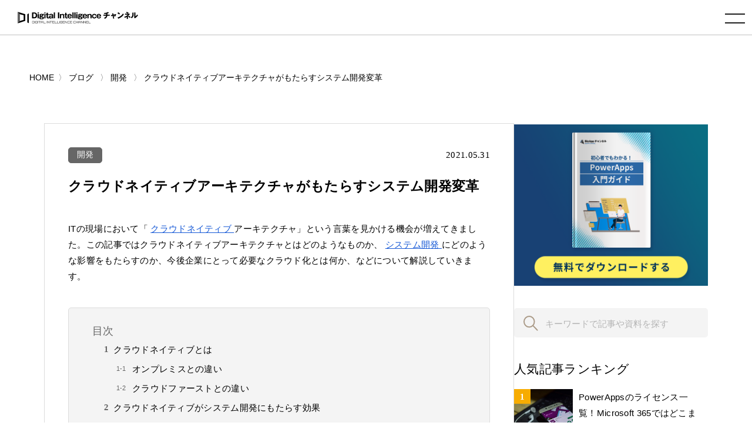

--- FILE ---
content_type: text/html; charset=UTF-8
request_url: https://www.cloud-for-all.com/blog/cloud-native-architecture-bring-system-development-transformation
body_size: 21204
content:
<!doctype html><html lang="no-js ja js"><head prefix="og: http://ogp.me/ns# fb: http://ogp.me/ns/fb# article: http://ogp.me/ns/article#">
    <!-- Begin partial -->



<script src="https://www.cloud-for-all.com/hubfs/hub_generated/template_assets/1/57783659945/1766733278906/template_viewport.min.js"></script>
<meta charset="utf-8">
<link rel="apple-touch-icon" href="https://www.cloud-for-all.com/hubfs/raw_assets/public/Practice/common/images/portal/default/touch-icon.png">
<link rel="shortcut icon" href="https://www.cloud-for-all.com/hubfs/di/images/logo/favicon.ico" type="image/x-icon">
<link rel="stylesheet" type="text/css" href="https://www.cloud-for-all.com/hubfs/hub_generated/template_assets/1/57783191407/1766733277954/template_reset.min.css">
<link rel="stylesheet" type="text/css" href="https://www.cloud-for-all.com/hubfs/hub_generated/template_assets/1/57783408721/1768547072998/template_import.min.css">
<link rel="stylesheet" type="text/css" href="https://www.cloud-for-all.com/hubfs/hub_generated/template_assets/1/70482927430/1766733279892/template_new_blog_style.min.css">
<link rel="stylesheet" type="text/css" href="https://www.cloud-for-all.com/hubfs/hub_generated/template_assets/1/57783502467/1766733278298/template_drawer.min.css">
<link rel="stylesheet" type="text/css" href="//cdnjs.cloudflare.com/ajax/libs/font-awesome/6.4.0/css/all.min.css">
<script src="https://ajax.googleapis.com/ajax/libs/jquery/3.5.1/jquery.min.js"></script>

	<title>クラウドネイティブアーキテクチャがもたらすシステム開発変革</title>
	<meta name="description" content="ITの現場において「クラウドネイティブアーキテクチャ」という言葉を見かける機会が増えてきました。この記事ではクラウドネイティブアーキテクチャとはどのようなものか、システム開発にどのような影響をもたらすのか、今後企業にとって必要なクラウド化とは何か、などについて解説していきます。">

<meta name="viewport" content="width=device-width, initial-scale=1">

    
    <meta property="og:description" content="ITの現場において「クラウドネイティブアーキテクチャ」という言葉を見かける機会が増えてきました。この記事ではクラウドネイティブアーキテクチャとはどのようなものか、システム開発にどのような影響をもたらすのか、今後企業にとって必要なクラウド化とは何か、などについて解説していきます。">
    <meta property="og:title" content="クラウドネイティブアーキテクチャがもたらすシステム開発変革">
    <meta name="twitter:description" content="ITの現場において「クラウドネイティブアーキテクチャ」という言葉を見かける機会が増えてきました。この記事ではクラウドネイティブアーキテクチャとはどのようなものか、システム開発にどのような影響をもたらすのか、今後企業にとって必要なクラウド化とは何か、などについて解説していきます。">
    <meta name="twitter:title" content="クラウドネイティブアーキテクチャがもたらすシステム開発変革">

    

    

    <style>
a.cta_button{-moz-box-sizing:content-box !important;-webkit-box-sizing:content-box !important;box-sizing:content-box !important;vertical-align:middle}.hs-breadcrumb-menu{list-style-type:none;margin:0px 0px 0px 0px;padding:0px 0px 0px 0px}.hs-breadcrumb-menu-item{float:left;padding:10px 0px 10px 10px}.hs-breadcrumb-menu-divider:before{content:'›';padding-left:10px}.hs-featured-image-link{border:0}.hs-featured-image{float:right;margin:0 0 20px 20px;max-width:50%}@media (max-width: 568px){.hs-featured-image{float:none;margin:0;width:100%;max-width:100%}}.hs-screen-reader-text{clip:rect(1px, 1px, 1px, 1px);height:1px;overflow:hidden;position:absolute !important;width:1px}
</style>

<link rel="stylesheet" href="https://www.cloud-for-all.com/hubfs/hub_generated/module_assets/1/12358657595/1744521143621/module_LP_Related_Post.min.css">
<link rel="stylesheet" href="https://www.cloud-for-all.com/hubfs/hub_generated/module_assets/1/12358653955/1744521142595/module_LP_Smart_Content.min.css">

<style>
  body, #panz.x2 li a, #Side-Items ol li a, .widget #side-tocBox ol li a, #footer nav#foogNavi a, .widget-module ul li a, a:link, a:visited, a:active{
    color: #000;
  }
  .moreBtn.x2 a{
    color: #fff;
  }
  #sitesList.four article{
    width: 410px;
  }
</style>


    <style>
      body, a:active, a:link, a:visited, #panz.x2 li a{
        color: #000;
      }
      .moreBtn a{
        color: #fff;
      }
      @import url('https://fonts.googleapis.com/css2?family=Noto+Sans+JP:wght@100;300;400;500;700;900&display=swap');
      @import url('https://fonts.googleapis.com/css2?family=Roboto+Slab:wght@300;400;500;600;700&display=swap');
      @import url('https://fonts.googleapis.com/css2?family=Poppins:wght@300;400&display=swap');
    </style>
    

    


    
<!--  Added by GoogleTagManager integration -->
<script>
var _hsp = window._hsp = window._hsp || [];
window.dataLayer = window.dataLayer || [];
function gtag(){dataLayer.push(arguments);}

var useGoogleConsentModeV2 = true;
var waitForUpdateMillis = 1000;



var hsLoadGtm = function loadGtm() {
    if(window._hsGtmLoadOnce) {
      return;
    }

    if (useGoogleConsentModeV2) {

      gtag('set','developer_id.dZTQ1Zm',true);

      gtag('consent', 'default', {
      'ad_storage': 'denied',
      'analytics_storage': 'denied',
      'ad_user_data': 'denied',
      'ad_personalization': 'denied',
      'wait_for_update': waitForUpdateMillis
      });

      _hsp.push(['useGoogleConsentModeV2'])
    }

    (function(w,d,s,l,i){w[l]=w[l]||[];w[l].push({'gtm.start':
    new Date().getTime(),event:'gtm.js'});var f=d.getElementsByTagName(s)[0],
    j=d.createElement(s),dl=l!='dataLayer'?'&l='+l:'';j.async=true;j.src=
    'https://www.googletagmanager.com/gtm.js?id='+i+dl;f.parentNode.insertBefore(j,f);
    })(window,document,'script','dataLayer','GTM-WV68ZXQ');

    window._hsGtmLoadOnce = true;
};

_hsp.push(['addPrivacyConsentListener', function(consent){
  if(consent.allowed || (consent.categories && consent.categories.analytics)){
    hsLoadGtm();
  }
}]);

</script>

<!-- /Added by GoogleTagManager integration -->


<meta name="facebook-domain-verification" content="lq9mpg616uly6qkawbyy69xpq1k9ys">
 
<!-- Google Tag Manager -->
<!-- 2022/1/13 by TuanD -->
<!-- Global site tag (gtag.js) - Google Analytics -->
<script async src="https://www.googletagmanager.com/gtag/js?id=G-K2RLGFNHTJ"></script>
<script>
  window.dataLayer = window.dataLayer || [];
  function gtag(){dataLayer.push(arguments);}
  
  gtag('js', new Date());
  gtag('config', 'G-K2RLGFNHTJ', {
    send_page_view: false
  });
  gtag('set', 'user_properties', {
    'contact_id': '',
    'lifecyclestage': '',
    'hs_persona': '',
    'hubspotutk': '',
    'ip_tracking': '172.23.151.192'
  });
  
</script>
<!-- End Google Tag Manager -->

<meta property="og:image" content="https://www.cloud-for-all.com/hubfs/shutterstock_533636479%20%281%29.jpg">
<meta property="og:image:width" content="1000">
<meta property="og:image:height" content="667">
<meta property="og:image:alt" content="クラウド ネイティブ アーキテクチャ">
<meta name="twitter:image" content="https://www.cloud-for-all.com/hubfs/shutterstock_533636479%20%281%29.jpg">
<meta name="twitter:image:alt" content="クラウド ネイティブ アーキテクチャ">

<meta property="og:url" content="https://www.cloud-for-all.com/blog/cloud-native-architecture-bring-system-development-transformation">
<meta name="twitter:card" content="summary_large_image">

<link rel="canonical" href="https://www.cloud-for-all.com/blog/cloud-native-architecture-bring-system-development-transformation">
<!-- clear cache -->
<!-- clear cache -->
<!-- clear cache -->
<meta property="og:type" content="article">
<link rel="alternate" type="application/rss+xml" href="https://www.cloud-for-all.com/blog/rss.xml">
<meta name="twitter:domain" content="www.cloud-for-all.com">
<script src="//platform.linkedin.com/in.js" type="text/javascript">
    lang: en_US
</script>

<meta http-equiv="content-language" content="en">






<!-- End partial -->

    <meta name="generator" content="HubSpot"></head><body class="common drawer drawer--right blog"><div id="hs_cos_wrapper_global_popup_cta_mapping" class="hs_cos_wrapper hs_cos_wrapper_widget hs_cos_wrapper_type_module" style="" data-hs-cos-general-type="widget" data-hs-cos-type="module"><script type="text/javascript">
  var cta_mapping_data = {};
  
    
    
      
    
    cta_mapping_data['181426111110'] = 'https://www.cloud-for-all.com/cloud/resource/microsoft-azure-comprehensive-guide/thanks'
  
    
    
      
    
    cta_mapping_data['180737976609'] = 'https://www.cloud-for-all.com/bizapp/resource/power-bi-self-learning/thanks'
  
    
    
      
    
    cta_mapping_data['179991245155'] = 'https://www.cloud-for-all.com/bizapp/resource/powerapps-beginner-guide/thanks'
  
    
    
      
    
    cta_mapping_data['180737976451'] = 'https://www.cloud-for-all.com/bizapp/resource/microsoft-power-platform/thanks'
  
    
    
      
    
    cta_mapping_data['182830500408'] = 'http://www-cloud-for-all-com.sandbox.hs-sites.com/resource/cloud-migration-comprehensive-guide/thanks'
  
    
    
      
    
    cta_mapping_data['180737976714'] = 'https://www.cloud-for-all.com/bizapp/resource/power-automate-ui-flow/thanks'
  
    
    
      
    
    cta_mapping_data['182832457112'] = 'https://www.cloud-for-all.com/cloud/resource/optimal-cloud-based-virtual-desktop-service/thanks'
  
  
</script></div>
  <meta name="generator" content="HubSpot">
  
<!--  Added by GoogleTagManager integration -->
<noscript><iframe src="https://www.googletagmanager.com/ns.html?id=GTM-WV68ZXQ" height="0" width="0" style="display:none;visibility:hidden"></iframe></noscript>

<!-- /Added by GoogleTagManager integration -->

    <div class="head is-fixed">
      






<div><a id="logo" href="/"><img src="https://www.cloud-for-all.com/hubfs/raw_assets/public/Practice/common/images/portal/default/logo.svg" alt="Digital Intelligence チャンネル" class="svg"></a></div>

<header class="drawer-navbar" role="banner" id="gNavi">
  <button type="button" class="drawer-toggle drawer-hamburger">
    <span class="sr-only">toggle navigation</span>
    <span class="drawer-hamburger-icon"></span>
  </button>
  
  <div class="drawer-container">
    <nav class="drawer-nav" role="navigation">
      <p id="logoSp"><a href="/"><img src="https://www.cloud-for-all.com/hubfs/raw_assets/public/Practice/common/images/portal/default/logo.svg" alt="Digital Intelligence チャンネル" class="svg"></a></p>
      <div id="navWrap">
        <ul class="drawer-menu drawer-menu--right">
          
          
          
          <li class="drawer-dropdown">
            <a href="" class="drawer-menu-item" data-toggle="dropdown" role="button" aria-expanded="false">メディア紹介 <span class="drawer-caret"></span></a>
            <ul class="drawer-dropdown-menu">
              
              <li><a class="drawer-dropdown-menu-item" href="https://www.cloud-for-all.com/dx">デジタルトランスフォーメーション チャンネル</a></li>
              
              <li><a class="drawer-dropdown-menu-item" href="https://www.cloud-for-all.com/cloud">クラウド実践チャンネル</a></li>
              
              <li><a class="drawer-dropdown-menu-item" href="https://www.cloud-for-all.com/bizapp">BizApp チャンネル</a></li>
              
              <li><a class="drawer-dropdown-menu-item" href="//cloud-for-all.com/smartwork">スマートワークチャンネル</a></li>
              
            </ul>
          </li>
          
          
          
          
          <li><a href="https://www.cloud-for-all.com/blog" class="drawer-menu-item">ブログ</a></li>
          
          
          
          
          <li class="drawer-dropdown">
            <a href="" class="drawer-menu-item" data-toggle="dropdown" role="button" aria-expanded="false">資料ダウンロード <span class="drawer-caret"></span></a>
            <ul class="drawer-dropdown-menu">
              
              <li><a class="drawer-dropdown-menu-item" href="https://www.cloud-for-all.com/dx/resource">デジタルトランスフォーメーションチャンネル</a></li>
              
              <li><a class="drawer-dropdown-menu-item" href="https://www.cloud-for-all.com/cloud/resource">クラウド実践チャンネル</a></li>
              
              <li><a class="drawer-dropdown-menu-item" href="https://www.cloud-for-all.com/bizapp/resource">BizAppチャンネル</a></li>
              
              <li><a class="drawer-dropdown-menu-item" href="https://www.cloud-for-all.com/smartwork/resource">スマートワークチャンネル</a></li>
              
            </ul>
          </li>
          
          
          
          
          <li><a href="https://www.cloud-for-all.com/partner/inquiry" class="drawer-menu-item">掲載のお問い合わせ</a></li>
          
          
          

<li class="searchDropdown hs-search-field"><a class="drawer-menu-item" href="javascript:void();" data-toggle="dropdown" data-search="search" role="button" aria-expanded="false"><img src="//www.cloud-for-all.com/hubfs/raw_assets/public/Practice/common/images/icon_search.svg" alt="検索" class="svg"></a>
  <div class="drawer-dropdown-menu x2">
    <form method="get" class="searchKeyword" action="/results">
      
      <input type="text" class="hs-search-field__input" name="term" autocomplete="off" aria-label="Search" placeholder="キーワードを入力してください">
      
        <input type="hidden" name="type" value="SITE_PAGE">
      
      
        <input type="hidden" name="type" value="LANDING_PAGE">
      
      
        <input type="hidden" name="type" value="BLOG_POST">
        <input type="hidden" name="type" value="LISTING_PAGE">
      
      

      <input type="hidden" name="limit" value="9">
      <input type="hidden" name="offset" value="0">
      <input type="hidden" name="property" value="title">
      <input type="hidden" name="property" value="description">
      
 
      
    </form>
  </div>
</li>
        </ul>
      </div><!-- #navWrap -->
    </nav>
  </div>
  
</header><!-- #gNavi -->
    </div><!-- .head -->
    
    


























  

















  
  
  






          
          
          
          
          
          
          
          
          
          
          
          
          
          
          
          
          
          
          
          
          
          
          
          
          
          
          
          
          
          
          
          
          
          
          
          
          
          
          
          
          
          






















<!-- Begin partial -->
<main id="main" class="x2">
  


    
    








<nav id="panz" class="x2">
<ul class="clearfix">
  <li class="breadcrumbs__list item-cat item-custom-post-type-news"><a class="bread-cat bread-custom-post-type-news" href="/"><span>HOME</span></a></li>
  
  
      <li class="breadcrumbs__list item-cat item-custom-post-type-news">
        <a class="bread-cat bread-custom-post-type-news" href="https://www.cloud-for-all.com/blog"><span>ブログ</span></a>
      </li>
      
      <li class="breadcrumbs__list item-cat item-custom-post-type-news">
        <a href="https://www.cloud-for-all.com/blog/tag/develop"><span>開発</span></a>
      </li>
      <li class="breadcrumbs__list item-current active">
        <a href="https://www.cloud-for-all.com/blog/cloud-native-architecture-bring-system-development-transformation"><span>クラウドネイティブアーキテクチャがもたらすシステム開発変革</span></a>
      </li>
     
  
</ul>
</nav>
<!-- #panz --> 
<script type="text/javascript">
    $(document).ready(function() {
       initBreadcrumb();
    });
    
    function initBreadcrumb() {
        var level = 1;
        $('#panz .breadcrumbs__lists').attr('itemscope','');
        $('#panz .breadcrumbs__lists').attr('itemtype','https://schema.org/BreadcrumbList');
        $('#panz .breadcrumbs__lists li').each(function() {
            $(this).attr('itemscope','');
            $(this).attr('itemprop','itemListElement');
            $(this).attr('itemtype','http://schema.org/ListItem');
            
            var $link = $(this).find('a').first();
            $link.attr('itemprop','item');
            $link.find('span').attr('itemprop','name');
            $(this).append('<meta itemprop="position" content="'+level+'" />');
            level ++;
        });
    }
</script>
  <div class="container">
    <div class="contents lastContents flex-contents">
      <div id="mainCol">
        <section id="blogDetail" class="has-partner-cta-false partner-">
          <div id="blogDetailInner">
            <dl class="blogInfo">
              <dt class="cat"><a href="https://www.cloud-for-all.com/blog/tag/develop">開発</a></dt>
              <dd class="date"><time datetime="2021.05.31">2021.05.31</time></dd>
            </dl>
            <h1 class="blogTitle">クラウドネイティブアーキテクチャがもたらすシステム開発変革</h1>
            <article class="entry">


              <span id="hs_cos_wrapper_post_body" class="hs_cos_wrapper hs_cos_wrapper_meta_field hs_cos_wrapper_type_rich_text" style="" data-hs-cos-general-type="meta_field" data-hs-cos-type="rich_text"><p>
 ITの現場において「
 <a class="link-tracking" data-tracking="[Blog Content] Text Link" href="https://www.cloud-for-all.com/blog/what-is-cloud-native">
  クラウドネイティブ
 </a>
 アーキテクチャ」という言葉を見かける機会が増えてきました。この記事ではクラウドネイティブアーキテクチャとはどのようなものか、
 <a class="link-tracking" data-tracking="[Blog Content] Text Link" href="https://www.cloud-for-all.com/blog/what-is-system-development">
  システム開発
 </a>
 にどのような影響をもたらすのか、今後企業にとって必要なクラウド化とは何か、などについて解説していきます。
</p>
<!--more-->
<h2>
 クラウドネイティブとは
</h2>
<p>
 クラウドネイティブとは、クラウド上で動くことを前提に、クラウドならではの特性を活かせるよう設計されたシステムのことです。
</p>
<p>
<a class="link-tracking" data-tracking="[Blog Content] Text Link" href="https://www.cloud-for-all.com/blog/what-is-cncf">
  CNCF
 </a>
 （Cloud Native Computing Foundation）というITテクノロジー業界の財団は、クラウドネイティブによって「スケーラブルなアプリケーションを構築および実行するための能力を組織にもたらす」「回復性、管理力、および可観測性のある疎結合システムが実現する」としています。
</p>
<p>
 既存のアプリケーションをクラウド化するのではなく、初めからクラウドを前提にアプリを開発し、クラウドならではの特性を最大限活かすという点に特徴があります。
</p>
<h3>
 オンプレミスとの違い
</h3>
<p>
 オンプレミスは、システム構築に必要なサーバーや回線、ソフトウェアなどを自社内またはデータセンター内に設置し、システムの構築から運用までを自社で行う形態のことです。クラウドネイティブなら、クラウド環境でシステムを構築するため、初期投資は必要ありません。発生するのは、月額サービスの利用料だけです。
</p>
<p>
 従来はオンプレミスが中心でしたが、現在では多くの企業がクラウドネイティブアーキテクチャに移行しています。これによりコストや業務負担の削減、その他さまざまなメリットを得られます。
</p>
<h3>
 クラウドファーストとの違い
</h3>
<p>
 クラウドファーストは、クラウドで動かすことを優先して検討する考え方です。一方クラウドネイティブは、クラウドの利点を徹底的に活用するシステムです。つまり、どの程度クラウドを重要視するかが異なります。
</p>
<p>
 クラウドファーストはクラウド優先ですが、一部の機能をオンプレミスに残すような運用方針も含まれます。一方で、クラウドネイティブでは
 <a class="link-tracking" data-tracking="[Blog Content] Text Link" href="https://www.cloud-for-all.com/blog/what-is-cloud-operation">
  クラウド運用
 </a>
 が前提で、可能な限りオンプレミスでの運用は排除します。
</p>
<p>
 クラウドネイティブは可能な限り機能のすべてをクラウド化するということです。つまりクラウドファーストの延長線上にクラウドネイティブがあると言えます。
</p>

  
        
        
        
  
  
  
  
  
  
  
  
  
  
  
  
  
  
  
  
  
  
  
  
  
  
  
  
  
  
  
  
  
  
  
  
  
  
  
  
  
  
  
  
  
  
  
  
  
  
  
  
  
  
        
  
  
  
  
  
    
  <div class="Row cta-middle cta-middle-two"><div class="Column--6 Column--medium-12 cta-tracking" data-cta_guid="07b035ee-97e2-11ee-8421-0242ac150003" data-position="Middle CTA">
      <div class="hs-cta-wrapper">
        <a class="msp_cta" data-cta_mod="rotation" data-cta_position="middle" data-partner_id="769542" data-topics="100530775669" data-cta_score="32" data-cta_guid="07b035ee-97e2-11ee-8421-0242ac150003" data-dest_link="https://www.cloud-for-all.com/cloud/resource/secure-ai-chat-construction-service" href="https://www.cloud-for-all.com/cloud/resource/secure-ai-chat-construction-service?mspCtaTracking=07b035ee-97e2-11ee-8421-0242ac150003" target="_blank">
          <img class="lazy" loading="lazy" alt="セキュアAIチャット構築サービス" src="https://www.cloud-for-all.com/hubfs/images/cta/cta-middle-secure-ai-chat-construction-service.png" data-mobile-src="" title="セキュアAIチャット構築サービス" style="width: 100%;height: auto;">
        </a>
      </div>
    </div><div class="Column--6 Column--medium-12 cta-tracking" data-cta_guid="1810c46a-7997-11f0-8535-0242ac150003" data-position="Middle CTA">
      <div class="hs-cta-wrapper">
        <a class="msp_cta" data-cta_mod="rotation" data-cta_position="middle" data-partner_id="760956" data-topics="100530775669" data-cta_score="30" data-cta_guid="1810c46a-7997-11f0-8535-0242ac150003" data-dest_link="https://www.cloud-for-all.com/cloud/resource/application-template" href="https://www.cloud-for-all.com/cloud/resource/application-template?mspCtaTracking=1810c46a-7997-11f0-8535-0242ac150003" target="_blank">
          <img class="lazy" loading="lazy" alt="申請書テンプレート集（Excel版） すぐに使えるコーポレートパック（まとめてダウンロード）" src="https://www.cloud-for-all.com/hubfs/images/cta/cta-middle-application-template.png" data-mobile-src="" title="申請書テンプレート集（Excel版） すぐに使えるコーポレートパック（まとめてダウンロード）" style="width: 100%;height: auto;">
        </a>
      </div>
    </div></div>

<h2>
 クラウドネイティブがシステム開発にもたらす効果
</h2>
<p>
 クラウドネイティブがシステム開発にもたらす効果として「コスト」「業務負担」「スケーラビリティ」「セキュリティ」の4つが挙げられます。ハードウェアを導入する必要がないため、初期費用を安く抑えられる、サーバーの運用・保守費用もかからないといったことが重要なポイントとなっています。それでは、それぞれのメリットを具体的に解説していきます。
</p>
<h3>
 コストの削減
</h3>
<p>
 クラウドネイティブを導入することでハードウェアを導入する必要がなくなるため、初期費用を安く抑えられます。また、サーバーの運用・保守費用もかかりません。オンプレミスで運用した場合は自社でサーバーを用意することになりますが、クラウドネイティブの場合は外部の業者が保有しているサーバー上でサービスを利用するからです。
</p>
<p>
 外部の業者のサービスを利用したら維持費がかかりそうな印象もあるかもしれませんが、実際は自社で保有するサーバーの維持費用の方がかかります。金銭的なコストはもちろん、オンプレミスでは労力的なコストがかかるという点も無視できないでしょう。
</p>
<p>
 オンプレミスだと担当者がシステムを管理します。例えばアップデートが必要な場合、トラブルが発生した場合などにも担当者が対処しなければなりません。また不具合が発生すれば、取引先からの信用を失う、取引機会を失う、といった機会損失にもつながります。
</p>
<p>
 クラウドネイティブなら業者が徹底管理してくれるので、金銭的なコストだけでなく、労力的コスト、機会損失といったコストも削減できます。
</p>
<h3>
 業務負担の軽減
</h3>
<p>
 クラウドネイティブなら、ハードウェアやサーバーを自社で管理する必要がありません。そのため通信障害やサーバートラブルに見舞われた場合も、ベンダーに対応してもらえます。これはコストの話とも関係しますが、業務負担が減った分、従業員は本業に集中しやすいというメリットにもつながります。
</p>
<p>
 そしてアプリケーションをマイクロサービスで動かすため、開発・テスト・リリースが行いやすいという点も大きなメリットです。導入時に限った話ではなく、企業が使用するシステムは随時バージョンアップや大幅な改良が必要になります。
</p>
<p>
 今の時代、システムをいかに活用するかがビジネスの成否を分ける可能性は高いと言えるでしょう。一度導入したシステムをそのまま使用し続けるだけでは、ライバル企業に差を付けられてしまいます。そのため随時システムの見直しが必要になりますが、システムの見直しは労力的な負担が大きいものです。
</p>
<p>
 また大幅に改良する場合、「一時的に業務がストップする」「不具合が発生した場合の損失が予想できない」といったデメリットも生じます。その点クラウドネイティブならシステムの管理を業者に任せているので、ローリスクでシステムの改良を行いやすいと言えます。
</p>
<h3>
 柔軟な対応が可能
</h3>
<p>
 クラウドネイティブはハードウェア的な制約がないため、クラウド環境でアプリケーションを開発することで、想定外のリソース増減にも柔軟に対応可能です。オンプレミスの場合はサーバーの容量に物理的な制限があり、例えばシステムの規模が大きくなった場合には新たに増設や大容量サーバーへの変更が求められます。
</p>
<p>
 しかしクラウドネイティブの場合はもともと業者が大容量のサーバーを保持しているため、企業のシステム規模に合わせて契約が可能です。システムの規模を大きくしたいからよりサーバーの容量が必要になった、といった場合でも業者に連絡すればサーバーの契約容量を増やすこともできます。
</p>
<p>
 そのため、特に伸びていて、今後システム規模が大きくなる可能性のある企業ほどクラウドネイティブのメリットが大きいと言えます。
</p>
<h3>
 セキュリティの向上
</h3>
<p>
 クラウドネイティブはデータがすべてオンライン上にあるため、セキュリティ面でリスクがあると考えている人もいるでしょう。しかし、むしろクラウドネイティブの方がセキュリティリスクは低いと言えます。
</p>
<p>
 クラウドネイティブでは、イミュータブルインフラストラクチャーによる高度なセキュリティレベルの維持、サービスメッシュによるセキュアな通信などが行われています。オンプレミスだとサーバーが自社にある分、外部からその存在が知られにくいでしょう。しかしその反面、狙われた場合のセキュリティは脆弱です。
</p>
<p>
 なぜなら、クラウドネイティブサービスを専門にしている業者ほどセキュリティ対策に力を入れているわけではないからです。そのためセキュリティの徹底を行うなら、オンプレミスよりもクラウドネイティブの方が有効です。
</p>
<h2>
 クラウドネイティブの基盤
</h2>
<p>
 クラウドネイティブには、クラウドインフラストラクチャと5本の柱があります。5本の柱とは、「コンテナ」「マイクロサービス」「モダンデザイン」「補助的サービス」「オートメーション」の5本です。それぞれについて解説していきます。
</p>
<h3>
 クラウド インフラストラクチャ
</h3>
<p>
 クラウドインフラストラクチャとは、クラウドコンピューティングを提供するハードウェア要素とソフトウェア要素の集合体のことです。物理インフラストラクチャと同じ機能を備えながら、所有コストの低減、柔軟性とスケーラビリティの向上といった付加価値を提供します。
</p>
<p>
 クラウドネイティブアーキテクチャの基盤とも言えるでしょう。ハードウェアだけでなくソフトウェアも含んでいるという点が重要です。
</p>
<h3>
 コンテナ
</h3>
<p>
 コンテナとは、OSレベルで仮想化して、複数のプロセスを実行する仮想環境の1つです。コンテナの役割として、「高速動作によるパフォーマンス向上」「作業時間の短縮」などを実現することが挙げられます。
</p>
<p>
 コンテナにはミドルウェア、設定ファイル、本体アプリケーションなどが一括で搭載されています。コンテナはゲストOS、つまりコンテナにアクセスした個々の端末のOSが起動されていなくてもアプリケーションを実行できます。
</p>
<h3>
 マイクロサービス
</h3>
<p>
 マイクロサービスとは、1つのアプリケーションを機能ごとに細かい「サービス」に分割し、それぞれのサービスを連携させることでシステムを動かすという考え方です。「開発サイクルの短縮」「リソースの最適化や可用性の向上」などをもたらします。
</p>
<p>
 マイクロサービスは人気のサービスを提供している企業で導入されています。具体的には、Amazon、Netflix、LINEなどです。マイクロサービスを利用することで柔軟さが生まれるので、随時必要な部分のみの改修が可能になります。
</p>
<h3>
 モダンデザイン
</h3>
<p>
 クラウドネイティブアーキテクチャではアプリ設計におけるベストプラクティスの模索を行っています。クラウド化さえすればよいというわけではなく、クラウド化した上で最適なデザインにすることで、さらに業務効率を推進するためです。
</p>
<p>
 そのため、随時最適なデザインの見直しを行っていて、今後AIやビッグデータの技術活用が進めばクラウドネイティアーキテクチャも進化していくでしょう。
</p>
<h3>
 補助的サービス
</h3>
<p>
 補助的サービスとは、データストア、メッセージブローカー、監視、IDサービスなどを指します。補助的サービスの種類は多岐に渡ります。上で紹介したものに該当しない機能は、ここでは補助的サービスとしています。
</p>
<p>
 クラウドネイティブのサービスにもさまざまな種類があり、企業によって必要な機能は異なります。そのため、ここで補助的サービスと位置付けている部分がクラウドネイティブの導入を検討している企業にとっては重要な判断基準になるはずです。
</p>
<h3>
 オートメーション
</h3>
<p>
 オートメーションは、インフラストラクチャの自動化、CI/CD環境によるテストの自動化を指します。CI/CDとは、「Continuous Integration／Continuous Delivery」の略で、継続的インティグレーション／継続的デリバリーを意味します。
</p>
<p>
 オンプレミスでは随時更新の作業が必要ですが、クラウドネイティブでは自動化しやすいでしょう。
</p>
<h2>
 システムをクラウドへと移行する方法
</h2>
<p>
 システムの
 <a class="link-tracking" data-tracking="[Blog Content] Text Link" href="https://www.cloud-for-all.com/azure/cloud-migration">
  クラウド移行
 </a>
 を検討する際、もっとも重要なのは現状稼働しているシステムをクラウドに移行させることです。現在自社にとって必要な機能をクラウドで提供している業者に連絡を取り、クラウド化を丸ごと外注化するのがもっとも手っ取り早いでしょう。
</p>
<p>
 新たな機能を求めてクラウドサービスを探すより、現状自社で稼働しているシステムをクラウドする方が、最適解であるケースも少なくありません。
</p>
<h2>
 まとめ
</h2>
<p>
 クラウドネイティブアーキテクチャは、クラウド化を大前提とするシステムの考え方、設計です。オンプレミスと異なることはもちろん、クラウドファーストよりさらにクラウド化を中心に考えた概念です。
</p>
<p>
 クラウド上の管理は業者に丸ごと委託できる分、複数のメリットがあります。どこから手を付けてよいかわからない場合、まずは「現状オンプレミスで稼働している業務を、クラウド化できないか」という方向で検討を進めてみてください。
</p></span>

              <div id="hs_cos_wrapper_module_related_post" class="hs_cos_wrapper hs_cos_wrapper_widget hs_cos_wrapper_type_module" style="" data-hs-cos-general-type="widget" data-hs-cos-type="module"></div>
              <div id="hs_cos_wrapper_module_smart_content" class="hs_cos_wrapper hs_cos_wrapper_widget hs_cos_wrapper_type_module" style="" data-hs-cos-general-type="widget" data-hs-cos-type="module">
</div>
            </article>
            <!-- /.entry -->

            <div class="summary">
              
              
  
        
        <div class="post-cta wow bounceIn animated cta-tracking" data-position="Footer CTA Click" data-wow-delay="0.4s"><a class="msp_cta" data-cta_mod="rotation" data-cta_position="footer" data-partner_id="241477" data-topics="100530775669" data-cta_score="-1" data-cta_guid="a417fd7a-b885-11f0-ad5c-4200a9fe0102" data-dest_link="https://www.cloud-for-all.com/cloud/resource/essential-aws-genu-ai-and-security" href="https://www.cloud-for-all.com/cloud/resource/essential-aws-genu-ai-and-security?mspCtaTracking=a417fd7a-b885-11f0-ad5c-4200a9fe0102" target="_blank">
        <img class="lazy" loading="lazy" alt="知っておくべきAWS GenU活用術 生成AI導入事例とセキュリティのベストプラクティス" src="https://www.cloud-for-all.com/hubfs/images/cta/cta-footer-essential-aws-genu-ai-and-security.png" data-mobile-src="https://www.cloud-for-all.com/hubfs/images/cta/cta-mobile-essential-aws-genu-ai-and-security.png" title="知っておくべきAWS GenU活用術 生成AI導入事例とセキュリティのベストプラクティス" style="width: 100%;height: auto;">
      </a></div>

              
            </div>
            <!-- /.summary -->

          </div>
          <!-- /#blogDetailInner -->
          <ul class="snsBtn">
            <li><a href="http://twitter.com/intent/tweet?text=クラウドネイティブアーキテクチャがもたらすシステム開発変革&amp;https://www.cloud-for-all.com/blog/cloud-native-architecture-bring-system-development-transformation&amp;url=https://www.cloud-for-all.com/blog/cloud-native-architecture-bring-system-development-transformation" rel="nofollow" onclick="window.open(encodeURI(decodeURI(this.href)),'tweetwindow','width=550, height=450,personalbar=0, toolbar=0, scrollbars=1, resizable=!'); return false;" target="_blank" class="sns__item sns--twitter"><img src="https://www.cloud-for-all.com/hubfs/library/classic/icon/sns-twitter-x.png" alt="twitter-button"></a></li>
            <li><a href="http://www.facebook.com/sharer.php?u=https://www.cloud-for-all.com/blog/cloud-native-architecture-bring-system-development-transformation&amp;t=クラウドネイティブアーキテクチャがもたらすシステム開発変革" rel="nofollow" onclick="window.open(this.href, 'FBwindow', 'width=650, height=450, menubar=no, toolbar=no, scrollbars=yes'); return false;" target="_blank" class="sns__item sns--fb"><img src="https://www.cloud-for-all.com/hubfs/images/logo/sns-fb-v2.png" alt="fb-button"></a></li>
            <li><a href="https://social-plugins.line.me/lineit/share?url=https://www.cloud-for-all.com/blog/cloud-native-architecture-bring-system-development-transformation&amp;text=クラウドネイティブアーキテクチャがもたらすシステム開発変革&amp;from=line_scheme" target="_blank" class="sns__item sns--line"><img src="//www.cloud-for-all.com/hubfs/raw_assets/public/Practice/common/images/sns-line.png" alt="line-button"></a></li>
            <li><a href="http://www.linkedin.com/shareArticle?mini=true&amp;url=https://www.cloud-for-all.com/blog/cloud-native-architecture-bring-system-development-transformation" target="_blank" class="sns__item sns--linkedin"><img src="//www.cloud-for-all.com/hubfs/raw_assets/public/Practice/common/images/sns-linkedin.png" alt="linkedin-button"></a></li>
          </ul>
          
          <div class="post-footer-box">
            <div class="post-footer-list">		
              <ul>		
                <li class="cat-title"><i class="fa fa-folder-open"></i> カテゴリ：</li>		
                <li class="cat"><a href="https://www.cloud-for-all.com/blog/tag/develop" rel="category tag">開発</a></li>		
              </ul>		
            </div>		
            		
            		
            		
            <div class="post-footer-list">		
              <ul class="mgtop-0">		
                <li class="cat-title"><i class="fa fa-tags"></i> キーワード：</li>		
                		
                <li class="cat"><a href="https://www.cloud-for-all.com/blog?tag=クラウドネイティブ" rel="category tag">クラウドネイティブ</a></li>		
                		
              </ul>		
            </div>		
            
          </div>
          
        </section>
        <!-- #blogDetail -->
        <div id="formArea">
          
          <span id="hs_cos_wrapper_lp_form" class="hs_cos_wrapper hs_cos_wrapper_widget hs_cos_wrapper_type_form" style="" data-hs-cos-general-type="widget" data-hs-cos-type="form"><h3 id="hs_cos_wrapper_lp_form_title" class="hs_cos_wrapper form-title" data-hs-cos-general-type="widget_field" data-hs-cos-type="text">無料メルマガ</h3>

<div id="hs_form_target_lp_form"></div>









</span>
          
        </div>
        
        
        
        
        
        
        <div class="others new">
          <h3 class="othersTitle"><em>“開発”</em>の最新記事</h3>
          <section class="articleList">
            
            
            
            
            <a href="https://www.cloud-for-all.com/blog/power-apps-studio-beginner-guide">
              <figure><img src="https://www.cloud-for-all.com/hs-fs/hubfs/blog/images_compress/power-apps-studio-beginner-guide.webp?width=212&amp;name=power-apps-studio-beginner-guide.webp" alt="Power Apps Studioの使い方完全ガイド！初心者でもわかる画面構成と基本操作" class="lazy"></figure>
              <aside>
                <h3>Power Apps Studioの使い方完全ガイド！初心者でもわかる画面構成と基本操作</h3>
              </aside>
              <dl> <dt class="cat"><span>開発</span></dt>
                <dd class="date"><time datetime="2026.01.19">2026.01.19</time></dd>
              </dl>
            </a>
            
            
            
            
            
            
            <a href="https://www.cloud-for-all.com/blog/explaining-introduction-low-code-development">
              <figure><img src="https://www.cloud-for-all.com/hs-fs/hubfs/blog/images_compress/explaining-introduction-low-code-development.png?width=212&amp;name=explaining-introduction-low-code-development.png" alt="ローコード開発導入ガイド：大企業が成功するための戦略と実践ステップ" class="lazy"></figure>
              <aside>
                <h3>ローコード開発導入ガイド：大企業が成功するための戦略と実践ステップ</h3>
              </aside>
              <dl> <dt class="cat"><span>開発</span></dt>
                <dd class="date"><time datetime="2025.05.26">2025.05.26</time></dd>
              </dl>
            </a>
            
            
            
            
            
            
            <a href="https://www.cloud-for-all.com/blog/what-is-the-power-platform">
              <figure><img src="https://www.cloud-for-all.com/hs-fs/hubfs/bizapp/images/what-is-the-power-platform.jpg?width=212&amp;name=what-is-the-power-platform.jpg" alt="Power Platformで何ができるのか？活用事例や将来性についても解説！" class="lazy"></figure>
              <aside>
                <h3>Power Platformで何ができるのか？活用事例や将来性についても解説！</h3>
              </aside>
              <dl> <dt class="cat"><span>開発</span></dt>
                <dd class="date"><time datetime="2025.03.26">2025.03.26</time></dd>
              </dl>
            </a>
            
            
            
            
            
            
            
            
            
          </section>
          <!-- .articleList -->
        </div>
        

        <div id="category" data-scope-path="partials/_category_links" style="max-width: 1040px; margin: 0 auto;">
          <h2 class="category-links-heading">カテゴリから記事を探す</h2>

          <!-- 課題 -->
          <h3 class="category-links-heading-with-border"><span>●</span>課題</h3>
          <ul class="categories">
            <li class="category"><a class="category-link" href="tag/cloud">クラウド</a></li>
            <li class="category"><a class="category-link" href="tag/security">セキュリティ</a></li>
            <li class="category"><a class="category-link" href="tag/data-analysis">データ分析/データベース</a></li>
            <li class="category"><a class="category-link" href="tag/develop">開発</a></li>
            <li class="category"><a class="category-link" href="tag/migration">マイグレーション/モダナイゼーション</a></li>
            <li class="category"><a class="category-link" href="tag/ai">AI</a></li>
            <li class="category"><a class="category-link" href="tag/efficiency">業務効率化</a></li>
            <li class="category"><a class="category-link" href="tag/collaboration">コラボレーション</a></li>
            <li class="category"><a class="category-link" href="tag/management">運用管理</a></li>
            <li class="category"><a class="category-link" href="tag/cx">CX</a></li>
            <li class="category"><a class="category-link" href="tag/business-management">経営</a></li>
            <li class="category"><a class="category-link" href="tag/form">帳票/文書管理</a></li>
          </ul>

          <!-- ツール -->
          <h3 class="category-links-heading-with-border"><span>●</span>ツール</h3>
          <ul class="categories">
            <li class="category"><a class="category-link" href="tag/ERP">ERP</a></li>
            <li class="category"><a class="category-link" href="tag/crm">CRM/SFA</a></li>
            <li class="category"><a class="category-link" href="tag/rpa">RPA/ワークフロー</a></li>
            <li class="category"><a class="category-link" href="tag/mixed-reality">Mixed Reality</a></li>
            <li class="category"><a class="category-link" href="tag/vdi">仮想デスクトップ</a></li> 
          </ul>

          <!-- 製品・サービス -->
          <h3 class="category-links-heading-with-border"><span>●</span>製品・サービス</h3>
          <ul class="categories">
            <li class="category"><a class="category-link" href="tag/sap-on-azure">SAP on Azure</a></li>
            <li class="category"><a class="category-link" href="tag/m365">Microsoft 365</a></li>
            <li class="category"><a class="category-link" href="tag/field-service">フィールドサービス</a></li>
            <li class="category"><a class="category-link" href="tag/aws">AWS</a></li>
          </ul>

          <!-- 業種 -->
          <h3 class="category-links-heading-with-border"><span>●</span>業種</h3>
          <ul class="categories">
            <li class="category"><a class="category-link" href="tag/manufacturing-industry">製造業</a></li>
            <li class="category"><a class="category-link" href="tag/retail-business">小売業</a></li>
            <li class="category"><a class="category-link" href="tag/healthcare">医療・製薬</a></li>
            <li class="category"><a class="category-link" href="tag/construction">建設・ビル管理</a></li>
            <li class="category"><a class="category-link" href="tag/transportation-and-logistics">運輸・物流</a></li>
            <li class="category"><a class="category-link" href="tag/automobile">自動車</a></li>
            <li class="category"><a class="category-link" href="tag/government-agency">行政機関</a></li>
            <li class="category"><a class="category-link" href="tag/media">放送業界</a></li>
            <li class="category"><a class="category-link" href="tag/common">業種共通</a></li>
          </ul>
        </div>
        <script>
          $('a[href^="#category"]').click(function(e) {
            e.preventDefault();

            var offset = $('#category').offset().top - 500;
            $('html, body').animate({
              scrollTop: offset
            }, 800);
          });
        </script>
        <style>
          .widget #side-tocBox .tocTitle:after{
            background-color: #666;
          }
          .widget #side-tocBox ol li.H2:before, .widget #side-tocBox ol li.H3:before{
            background-color: #ddd;
          }
          .widget #side-tocBox ol li.hight:before{
            background-color: #666 !important;
          }
          .widget #side-tocBox ol li.H2:before {
            height: 12px;
            left: -5px;
            width: 6px;
          }
          .widget #side-tocBox ol:before{
            background-color: #ddd !important;
          }
          .modal-open{
            background: #666;
          }
          #hs_cos_wrapper_module_16432513278612 .widget ol li::before {
            color: #fff !important;
            font-size: 15px !important;
            font-weight: 700;
            background-color: #f7ac01;
            padding: 10px;
            position: absolute;
            height: 15px;
            padding-top: 0px;
            padding-right: 10px !important;
          }
          #hs_cos_wrapper_module_16432513278612 .widget ol li a{
            margin-left: 50px;
          }


          #hs_cos_wrapper_module_16432513278612 .widget ol li:nth-of-type(2):before {
            background-color: #838383;
          }
          #hs_cos_wrapper_module_16432513278612 .widget ol li:nth-of-type(3):before {
            background-color: #a05600;
          }
          #hs_cos_wrapper_module_16432513278612 .widget ol li:nth-of-type(4):before, #hs_cos_wrapper_module_16432513278612 .widget ol li:nth-of-type(5):before {
            background-color: #555;
          }
          #hs_cos_wrapper_lp_form{
            border: 4px double #666;
          }
          #formArea #hs_cos_wrapper_lp_form .hs-button.primary{
            background: #666 !important;
          }
          @media screen and (max-width: 639px){
            .container {
              padding: 30px 0 !important;
            }
          }
        </style>
        <style>

          .articleList{
            gap: 20px;
          }
          .articleList .articleList-item, .articleList a{
            margin: 0;
            width: 32%;
          }
          #hs_cos_wrapper_lp_form{
            border: 4px double #666;
          }
          #formArea #hs_cos_wrapper_lp_form .hs-button.primary{
            background: #666 !important;
          }
          h3.category-links-heading-with-border{
            font-size: 16px;
          }
          h3.category-links-heading-with-border span{
            font-size: 12px;
            margin-right: 5px;
          }
          [data-scope-path="partials/_category_links"] .category-links-heading {
            font-size: 26px;
            letter-spacing: .7px;
            margin: 20px 0;
            font-weight: bold;
          }
          [data-scope-path="partials/_category_links"] .categories .category:hover {
            background-color: #666;
          }
          [data-scope-path="partials/_category_links"] .categories .category:hover .category-link {
            color: #fff;
          }
          a:hover{
            text-decoration: unset;
          }
          [data-scope-path="partials/_category_links"] .category-links-heading-with-border {
            display: flex;
            align-items: center;
            color: #555;
            padding: 20px 0;
            font-weight: bold;
            padding: 0;
            margin-bottom: 20px;
          }
          [data-scope-path="partials/_category_links"] .category-links-heading-with-border::after {
            content: "";
            flex-grow: 1;
            height: 1px;
            margin-left: 15px;
            background: #ddd;
          }
          [data-scope-path="partials/_category_links"] .categories {
            display: block;
            margin-bottom: 10px;
          }
          [data-scope-path="partials/_category_links"] .categories .category {
            display: inline-block;
            border: 1px solid #ddd;
            border-radius: 2px;
            background-color: #f8f8fa;
            transition: background-color .1s ease-out;
            margin: 0 10px 10px 0;
          }
          [data-scope-path="partials/_category_links"] .categories .category .category-link {
            display: inline-block;
            color: #555;
            padding: .3em .7em;
            font-size: 14px;
            font-weight: bold;
            transition: color .1s ease-out;
          }
          .widget .widgetSearch input#edit-search{
            min-width: 300px;
            padding: 1.2em 1em 1em 3.5em;
          }
          @media (max-width: 1080px){
            .contents{
              width: 90%;
            }
            .articleList .articleList-item, .articleList a{
              margin: 0 0 35px;
              width: 100%;
            }
            [data-scope-path="partials/_category_links"] .categories .category{
              margin: 0 5px 10px 0;
            }
            .x1b, .lastContents{
              padding-bottom: 0 !important;
            }
          }
          @media (max-width: 639px){
            .btn-sp{
              margin: 0 auto !important;
            }
            .widget .widgetSearch input#edit-search{
              min-width: 250px;
            }
            [data-scope-path="partials/_category_links"] .category-links-heading{
              font-size: 20px;
            }
            h3.category-links-heading-with-border{
              font-size: 15px;
            }
            h3.category-links-heading-with-border span{
              font-size: 10px;
            }
            [data-scope-path="partials/_category_links"] .categories .category .category-link{
              font-size: 12px;
            }
          }
          @media screen and (max-width: 380px){
            .articleList .articleList-item h3, .articleList a h3{
              margin: 0 0 1.5em;
            }
          }
        </style>

        
        <!-- .others -->
        
        
        
        <div class="others relation">
          <h3 class="othersTitle">関連記事</h3>
          <section class="articleList"><a href="https://www.cloud-for-all.com/blog/what-is-cloud-native" class="link-tracking" data-tracking="[Blog Footer] Related post (Cat)">
              <figure><img src="https://www.cloud-for-all.com/hs-fs/hubfs/shutterstock_653128969%20%281%29.jpg?width=212&amp;name=shutterstock_653128969%20%281%29.jpg" alt="クラウドネイティブとは？押さえておくべき基礎知識と活用事例を紹介"></figure>
              <aside>
                <h3>クラウドネイティブとは？押さえておくべき基礎知識と活用事例を紹介</h3>
              </aside>
              <dl>
                <dt class="cat"><span>開発</span></dt>
                <dd class="date"><time datetime="2021.05.31">2021.05.31</time></dd>
              </dl>
            </a>
            <a href="https://www.cloud-for-all.com/blog/3-points-cloud-native" class="link-tracking" data-tracking="[Blog Footer] Related post (Cat)">
              <figure><img src="https://www.cloud-for-all.com/hs-fs/hubfs/shutterstock_1927058069%20%281%29.jpg?width=212&amp;name=shutterstock_1927058069%20%281%29.jpg" alt="クラウドネイティブのメリットを最大限に引き出す3つのポイント"></figure>
              <aside>
                <h3>クラウドネイティブのメリットを最大限に引き出す3つのポイント</h3>
              </aside>
              <dl>
                <dt class="cat"><span>開発</span></dt>
                <dd class="date"><time datetime="2021.05.31">2021.05.31</time></dd>
              </dl>
            </a>
            </section>
          <!-- .articleList -->
        </div>
        
        
        <!-- .others -->
      </div>
      <!-- #mainCol -->

      


<div id="sideCol">

   <div id="Side-Items">
    








  
  
  
  
  
  
    
    
      
    
  
  <aside class="widget">
  <div class="banners" data-position="Sidebar CTA Click">
      <!--HubSpot Call-to-Action Code --><span class="hs-cta-wrapper" id="hs-cta-wrapper-cebe4302-c370-4200-97fd-97cb0675ca42"><span class="hs-cta-node hs-cta-cebe4302-c370-4200-97fd-97cb0675ca42" id="hs-cta-cebe4302-c370-4200-97fd-97cb0675ca42"><!--[if lte IE 8]><div id="hs-cta-ie-element"></div><![endif]--><a href="https://cta-redirect.hubspot.com/cta/redirect/6314152/cebe4302-c370-4200-97fd-97cb0675ca42" target="_blank" rel="noopener"><img class="hs-cta-img" id="hs-cta-img-cebe4302-c370-4200-97fd-97cb0675ca42" style="border-width:0px;" height="600" width="720" src="https://no-cache.hubspot.com/cta/default/6314152/cebe4302-c370-4200-97fd-97cb0675ca42.png" alt="初心者でもわかる！PowerApps入門ガイド"></a></span><script charset="utf-8" src="/hs/cta/cta/current.js"></script><script type="text/javascript"> hbspt.cta._relativeUrls=true;hbspt.cta.load(6314152, 'cebe4302-c370-4200-97fd-97cb0675ca42', {"useNewLoader":"true","region":"na1"}); </script></span><!-- end HubSpot Call-to-Action Code -->
  </div><!-- .banners -->
  </aside><!-- .widget -->


   <div class="dry">
  <aside class="widget">
    <div id="hs_cos_wrapper_module_16444059084266" class="hs_cos_wrapper hs_cos_wrapper_widget hs_cos_wrapper_type_module" style="" data-hs-cos-general-type="widget" data-hs-cos-type="module">

<aside class="widget">
  <div class="widgetSearch hs-search-field">
    <form method="get" class="searchKeyword" action="/results">
      
      <input type="text" id="edit-search" 　class="hs-search-field__input" name="term" autocomplete="off" aria-label="Search" placeholder="キーワードで記事や資料を探す">
      
        <input type="hidden" name="type" value="SITE_PAGE">
      
      
      
        <input type="hidden" name="type" value="BLOG_POST">
        <input type="hidden" name="type" value="LISTING_PAGE">
      
      

      <input type="hidden" name="limit" value="9">
      <input type="hidden" name="offset" value="0">
      <input type="hidden" name="property" value="title">
      <input type="hidden" name="property" value="description">
      
 
      
        
          <button type="submit" class="bt_search"><img src="//www.cloud-for-all.com/hubfs/raw_assets/public/Practice/common/images/icon_search2.svg" alt="検索"></button>
        
      
    </form>
  </div><!-- .widgetSearch -->
</aside></div>
  </aside>
  





    


  




<div class="widget-ranking">
<aside class="widget">
<h3 class="widgetTitle">人気記事ランキング</h3>
  <ol>
      
  
    
    
    
    
    <li class="blog/powerapps-be-used-with-office-365">
      <span class="img"><img src="https://www.cloud-for-all.com/hubfs/bizapp/blog/images_compress/powerapps-be-used-with-office-365.jpg"></span>
      <a href="https://www.cloud-for-all.com/blog/powerapps-be-used-with-office-365">PowerAppsのライセンス一覧！Microsoft 365ではどこまで使える？</a>
    </li>
    
  
    
    
    
    
    <li class="blog/difference-stateful-and-stateless">
      <span class="img"><img src="https://www.cloud-for-all.com/hubfs/shutterstock_1394052911%20%281%29.jpg"></span>
      <a href="https://www.cloud-for-all.com/blog/difference-stateful-and-stateless">ステートフルとステートレスの違いとは？それぞれ特徴を徹底解説</a>
    </li>
    
  
    
    
    
    
    <li class="blog/examples-of-powerautomate-utilization">
      <span class="img"><img src="https://www.cloud-for-all.com/hubfs/examples-of-powerautomate-utilization%20%20.jpeg"></span>
      <a href="https://www.cloud-for-all.com/blog/examples-of-powerautomate-utilization">Power Automateの活用事例11選！内製化のコツは外部リソースの活用</a>
    </li>
    
  
    
    
    
    
    <li class="blog/what-is-microsoft-powerapps.html">
      <span class="img"><img src="https://www.cloud-for-all.com/hubfs/bizapp/images/blog/what-is-microsoft-powerapps.html-1.jpg"></span>
      <a href="https://www.cloud-for-all.com/blog/what-is-microsoft-powerapps.html">「PowerApps」入門編！メリットやプラン・使い方を画像付きで徹底解説</a>
    </li>
    
  
    
    
    
    
    <li class="blog/easy-business-application-development-with-powerapps">
      <span class="img"><img src="https://www.cloud-for-all.com/hubfs/bizapp/blog/images_compress/easy-business-application-development-with-powerapps-01.png"></span>
      <a href="https://www.cloud-for-all.com/blog/easy-business-application-development-with-powerapps">PowerAppsで簡単に業務アプリ開発 | サンプルや活用事例を紹介</a>
    </li>
    
  
</ol>
</aside>
</div>
<style>
  .widget-ranking .widget ol li::before {
    color: #fff !important;
    font-size: 15px !important;
    font-weight: 700;
    background-color: #f7ac01;
    padding: 10px;
    position: absolute;
    height: 15px;
    padding-top: 0px;
    padding-right: 10px !important;
  }
  .widget-ranking .widget ol li:nth-of-type(2):before {
    background-color: #838383;
}
  .widget-ranking .widget ol li:nth-of-type(3):before {
    background-color: #a05600;
}
  .widget-ranking .widget ol li:nth-of-type(4):before, #hs_cos_wrapper_module_16432513278612 .widget ol li:nth-of-type(5):before {
    background-color: #555;
}
  .widget-ranking ol {
    counter-reset: number;
    list-style: none;
    padding-left: 0
}

.widget-ranking ol li {
    border-bottom: 1px dotted #ccc;
    display: flex;
    font-size: 1.02em;
    margin: 0 0 10px;
    padding: 0 0 10px
}

.widget-ranking ol li:last-of-type {
    border-bottom: unset
}

.widget-ranking ol li .img {
    margin-right: 10px
}

.widget-ranking ol li .img img {
    width: 100px
}

.widget-ranking ol li a {
    font-size: 15px;
    width: 65%
}

.widget-ranking ol li a:hover {
    opacity: .7;
    text-decoration: none
}

.widget-ranking ol li:before {
    background-color: #3c82b5;
    color: #fff;
    content: counter(number,decimal);
    counter-increment: number;
    font-family: Roboto Slab,serif;
    font-size: 15px;
    font-weight: 700;
    padding: 0 10px;
    position: absolute
}

.widget-ranking ol li:nth-of-type(4):before,.widget-ranking ol li:nth-of-type(5):before {
    background-color: #3e3e3e
}

.widget-link {
    margin: 20px 0 40px
}

.widget-link .link a {
    background: #6cb0e1;
    color: #fff;
    display: block;
    font-size: 16px;
    font-weight: 600;
    margin-bottom: 2px;
    padding: .75rem 0;
    position: relative;
    text-align: center
}

.widget-link .link a:hover {
    opacity: .7;
    text-decoration: none
}

.widget-link .link a:before {
    border-right: 2px solid #fff;
    border-top: 2px solid #fff;
    bottom: 0;
    content: "";
    height: 8px;
    margin: auto;
    position: absolute;
    right: 15px;
    top: 0;
    transform: rotate(45deg);
    width: 8px
}
</style>
<!-- .widget -->
  






<div id="hs_cos_wrapper_module_16432513278612" class="Blog-Sidebar-post top-post box mgtop-20">
  <aside class="widget">
    <h3 class="widgetTitle">人気資料ランキング</h3>
    <ol>
      
  
    
    
    
    
      <li>
        <a href="https://www.cloud-for-all.com/cloud/resource/ai-use-case-guide" target="_blank">AIユースケースガイド 〜AWS/GCP/Azureで実現する業種別AI活用事例集〜</a>
      </li>
    
  
    
    
    
    
      <li>
        <a href="https://www.cloud-for-all.com/smartwork/resource/microsoft-365-complete-guide" target="_blank">Microsoft 365まるわかりガイド</a>
      </li>
    
  
    
    
    
    
      <li>
        <a href="https://www.cloud-for-all.com/cloud/resource/essential-aws-genu-ai-and-security" target="_blank">知っておくべきAWS GenU活用術 生成AI導入事例とセキュリティのベストプラクティス</a>
      </li>
    
  
    
    
    
    
      <li>
        <a href="https://www.cloud-for-all.com/cloud/resource/medical-operations-efficiency-generation-ai-solution" target="_blank">医療業務効率化 生成AIソリューション~GaiXer Medical Agent~</a>
      </li>
    
  
    
    
    
    
      <li>
        <a href="https://www.cloud-for-all.com/cloud/resource/aws-account-multiple-use-risk-solution" target="_blank">1つのAWSアカウントを複数の用途で利用するリスクと解決策</a>
      </li>
    
  
</ol>
    </aside>
</div>
   </div>
    <aside class="widget sidebar-sticky">
  <div class="modal-container">
    <div class="modal-body">
      <div class="modal-close">×</div>
      <div id="side-tocBox" class=""></div>
    </div>
  </div>
  <script>
    let sideHeight = 0;
let targetItem = "";
if(document.getElementById("Side-Items") != null) {
  sideHeight = document.getElementById("Side-Items").clientHeight;
  targetItem = document.getElementById("Side-Items");
}
const media = window.matchMedia('(max-width: 1024px)');

function handleTabletChange(e) {
  if(document.getElementById("sideCol") != null) {
    if (e.matches) {
      targetItem.classList.add("side_col_fixed");
    } else {
      targetItem.classList.remove("side_col_fixed");
    }
  } else {
    return;
  }
}

media.addListener(handleTabletChange);

handleTabletChange(media);

window.onscroll = function () {
  if(document.getElementById("Side-Items") != null) {
    if (document.body.clientWidth > 1024) {
      let mvHeight = 0;
      let topCtaHeight = 0;
      let pdTop = 120;
      let headerHeight = document.getElementById("gNavi").clientHeight;
      let totalHeight = sideHeight + headerHeight;

      if (window.pageYOffset - (headerHeight + pdTop) >= totalHeight) {
        targetItem.classList.add("side_col_fixed");

      } else {
        targetItem.classList.remove("side_col_fixed");
      }
    } else {
      targetItem.classList.remove("side_col_fixed");
    }
  } else {
    return;
  }
}
  </script>
  <script>
    function waitUntilElementLoaded(elementsClassName) {
      return new Promise(function(resolve, reject) {
        var interval = setInterval(function() {
          var divElement = document.getElementsByClassName(elementsClassName);
          if (divElement[0]) {
            clearInterval(interval);
            resolve(divElement);
          }
        }, 100);
      });
    }
  
    waitUntilElementLoaded('tocBox').then(function(divElement) {
      let pval = document.getElementsByClassName("tocBox");
      let elem = document.getElementById("side-tocBox");
      elem.innerHTML = pval[0].innerHTML;
    }).catch(function(error) {
      console.error(error);
    });
      //classを指定し、HTML要素を取得
      $('#side-tocBox').on('click', 'a[href^="#"]', e => {
        let target = e.target.hash.slice(1)
        let headerOffset = -110
        let $ele = $(`#${target}`)
        if($ele.length) {
          e.preventDefault()
          let offset = $ele.offset().top + headerOffset
          $('html, body').animate({
            scrollTop: `${offset}px`
          }, 400)
          if(target.slice(0, 6) != 'block-' && 'pushState' in history) {
            history.pushState({}, '', e.target.href)
          }
        }
      });
    
        var windowWidth = $(window).width();
        var windowSm = 1024;
        var open = $('.modal-open'),
            close = $('.modal-close'),
            container = $('.modal-container');
   
       
     
        if (windowWidth <= windowSm) {
          
           $(document).on('click','.modal-open', function () {	
             container.addClass('active');
               return false; 
          })
          close.on('click',function(){	
            container.removeClass('active');
          });
          $('.modal-container a').on('click',function(e) {
            $(this).parents('.modal-container').removeClass('active');
          });
          $(document).on('click',function(e) {
            if((!$(e.target).closest('.modal-body').length && e.target.className != 'modal-open') || $(e.target).closest('#side-tocBox #toc-index li').length) {
              container.removeClass('active');
            }
          });
        }
    $(window).on("scroll", function () {
      $("h2[id^='toc'], h3[id^='toc'").each(function(){
      if (this.getBoundingClientRect().top > 110 && this.getBoundingClientRect().top < 140) {
        
        $(`#side-tocBox a[href^="#toc-"]`).css("font-weight", "400")
        $(`#side-tocBox a[href="#${$(this).attr("id")}"]`).css("font-weight", "900")
        $(`#side-tocBox li`).removeClass("hight")
        $(`#side-tocBox a[href="#${$(this).attr("id")}"]`).closest('li').addClass("hight")
        
        var tocOffset = $(`#side-tocBox a[href="#${$(this).attr("id")}"]`).offset().top - $('#side-tocBox #toc-index').offset().top;
        $("#side-tocBox").animate({
          scrollTop: tocOffset
         }, 100);
        return;
      }
   })
  })
  </script>
  <script>
      $(function() {
        var showFlug = false;
        if (window.matchMedia('(min-width: 640px)').matches) {
          var bottomTable = '100px';
        }else {
          var bottomTable = '50px';
        }
        var topBtn = $('.modal-open');	
        $(window).scroll(function () {
          if ($(this).scrollTop() >= '100') {
            if (showFlug == false) {
              showFlug = true;
              topBtn.stop().animate({'bottom' : bottomTable}, 250);
            }
          } else {
            if (showFlug) {
              showFlug = false;
              topBtn.stop().animate({'bottom' : '-300px'}, 200);
            }
          }
        });
      });
    </script>
</aside>
<div class="modal-open"><i class="fa fa-list" aria-hidden="true"></i><span>目次</span></div>
   </div>

</div>
<!-- #sideCol -->
      <style>
        body.common #blogDetail article.entry .box-list, body.common #blogDetail article.entry .box-list-arrow{
          border: 1px solid #666;
          margin: 40px 0;
        }
        body.common #blogDetail article.entry .box-list .title {
          background: #666;
          color: #fff;
          padding: 10px;
          text-align: center;
        }
        body.common #blogDetail article.entry .ul-list {
          background-color: #f2f2f5;
          border: 4px solid #ececee;
          margin: 40px 0;
          padding: 25px 40px 0 0;
        }
        .common #blogDetail article.entry ol li, .common #blogDetail article.entry ul li{
          font-size: 15px;
        }
        .common #blogDetail article.entry ul li:before{
          font-size: 10px;
        }
        body.common #blogDetail article.entry strong.style2 {
          background: linear-gradient(transparent 60%, #ffffa8 0);
        }
        body.common #blogDetail article.entry ul.ul-list-check li:before{
          content: "\f00c";
          font-family: "FontAwesome";
          color: #666;
          margin-right: 5px;
          font-weight: normal;
          border: 0;
          border-radius: none;
          top: 4px;
          box-shadow: none;
        }
        body.common #blogDetail article.entry .box-list-arrow .title {
          background: #666;
          border-radius: 30px;
          color: #fff;
          display: inline-block;
          margin-left: -20px;
          margin-top: -20px !important;
          padding: 10px 30px;
          position: relative;
          text-align: center;
        }
        body.common #blogDetail article.entry h4{
          color: #666;
        }
        body.common #blogDetail article.entry .note .title {
          background: #666;
          border-left: none;
          color: #fff;
          margin-bottom: 0;
          padding: 10px;
        }
        .widget #side-tocBox .tocTitle:after{
          background-color: #666;
        }
        .widget #side-tocBox ol li.H2:before, .widget #side-tocBox ol li.H3:before{
          background-color: #ddd;
        }
        .widget #side-tocBox ol li.hight:before{
          background-color: #666 !important;
        }
        .widget #side-tocBox ol li.H2:before {
          height: 12px;
          left: -5px;
          width: 6px;
        }
        .widget #side-tocBox ol:before{
          background-color: #ddd !important;
        }
        .modal-open{
          background: #666;
        }
        #hs_cos_wrapper_module_16432513278612 .widget ol li::before {
          color: #fff !important;
          font-size: 15px !important;
          font-weight: 700;
          background-color: #f7ac01;
          padding: 10px;
          position: absolute;
          height: 15px;
          padding-top: 0px;
          padding-right: 10px !important;
        }
        #hs_cos_wrapper_module_16432513278612 .widget ol li a{
          margin-left: 50px;
        }


        #hs_cos_wrapper_module_16432513278612 .widget ol li:nth-of-type(2):before {
          background-color: #838383;
        }
        #hs_cos_wrapper_module_16432513278612 .widget ol li:nth-of-type(3):before {
          background-color: #a05600;
        }
        #hs_cos_wrapper_module_16432513278612 .widget ol li:nth-of-type(4):before, #hs_cos_wrapper_module_16432513278612 .widget ol li:nth-of-type(5):before {
          background-color: #555;
        }
        #hs_cos_wrapper_lp_form{
          border: 4px double #666;
        }
        #formArea #hs_cos_wrapper_lp_form .hs-button.primary{
          background: #666 !important;
        }
        @media screen and (max-width: 639px){
          .container {
            padding: 30px 0 !important;
          }
        }
      </style>

    </div>
    <!-- /.contents -->
  </div>
  <!-- /.container -->
  
  
  
  <div id="hs_cos_wrapper_module_164317538333616" class="hs_cos_wrapper hs_cos_wrapper_widget hs_cos_wrapper_type_module" style="" data-hs-cos-general-type="widget" data-hs-cos-type="module">

<div class="container cv">
<div class="cvWrap">
<div class="contents">

<div class="cvInner">
<dl class="title">
<dt>CONTACT</dt>
  
<dd><h2>Digital Intelligenceチャンネルへのお問い合わせはこちら</h2></dd>

</dl>

<div class="moreBtn x2">


<a href="https://www.cloud-for-all.com/di/inquiry">詳細はこちら</a>

</div>
</div><!-- /.cvInner -->

</div><!-- /.contents -->
</div><!-- /.cvWrap -->
</div><!-- /.container -->
</div>
  
</main>
<!-- End partial -->



    
    <footer id="footerFix">
  <div id="footer" class="clearfix">
    <div id="footLogo"><img src="https://www.cloud-for-all.com/hubfs/raw_assets/public/Practice/common/images/portal/default/foot_logo.svg" alt="Digital Intelligence チャンネル" class="svg"></div>
    <nav id="foogNavi">
      <ul>
        
        <li><a href="https://www.cloud-for-all.com/dx">デジタルトランスフォーメーション チャンネル</a></li>
        
        <li><a href="https://www.cloud-for-all.com/cloud">クラウド実践チャンネル</a></li>
        
        <li><a href="https://www.cloud-for-all.com/bizapp">BizApp チャンネル</a></li>
        
        <li><a href="//cloud-for-all.com/smartwork">スマートワークチャンネル</a></li>
        
      </ul>
      <ul>
        
        <li><a href="https://www.cloud-for-all.com/partner/inquiry">サイト掲載のお問い合わせ</a></li>
        
        <li><a href="https://www.leadplus.co.jp/privacy" target="_blank">プライバシーポリシー <img src="//www.cloud-for-all.com/hubfs/raw_assets/public/Practice/common/images/icon_blank.svg" alt="新しいタブで開く" class="svg"></a></li>
        
      </ul>
    </nav><!-- #foogNavi -->
    <div id="leadplusLogo">
      <a href="https://www.leadplus.co.jp/" target="_blank"><img src="//www.cloud-for-all.com/hubfs/raw_assets/public/Practice/common/images/logo_leadplus.svg" alt="POWERD BY LeadPlus" loading="lazy"></a>
    </div><!-- #leadplusLogo -->
    <div id="copyRight">
      <p><span>リードプラス株式会社</span><span>〒154-0023　東京都世田谷区若林 1-18-10</span><span>京阪世田谷ビル 6F</span></p>
    </div><!-- #copyRight -->
    
  </div><!-- #footer -->
</footer>
<div id="pageTop"><a href="JavaScript:scrollTo(0,0)" onclick="slowdownScroll();return false;"><img src="//www.cloud-for-all.com/hubfs/raw_assets/public/Practice/common/images/arrow_top.svg" alt="TOP"></a></div>
    
    <div class="modal-open"><i class="fa fa-list" aria-hidden="true"></i><span>目次</span></div>
    
    
    <script src="https://www.cloud-for-all.com/hubfs/hub_generated/template_assets/1/57783502470/1766733277696/template_jquery.easing.1.3.min.js"></script>
    <script src="https://www.cloud-for-all.com/hubfs/hub_generated/template_assets/1/57783502482/1766733279942/template_scroll.min.js"></script>
    <script src="https://www.cloud-for-all.com/hubfs/hub_generated/template_assets/1/57783191408/1766733278832/template_footerFixed.min.js"></script>
    <script src="https://www.cloud-for-all.com/hubfs/hub_generated/template_assets/1/57783256222/1766733282815/template_jquery.transit.min.js"></script>
    <script src="https://www.cloud-for-all.com/hubfs/hub_generated/template_assets/1/57783408733/1766733277930/template_modernizr-custom.min.js"></script>
    <script src="https://www.cloud-for-all.com/hubfs/hub_generated/template_assets/1/57783502479/1766733280619/template_ofi.min.js"></script>
    <script>objectFitImages();</script>
    <script src="https://www.cloud-for-all.com/hubfs/hub_generated/template_assets/1/57783502469/1766733283323/template_iscroll.min.js"></script>
    <script src="https://www.cloud-for-all.com/hubfs/hub_generated/template_assets/1/57783197100/1766733277551/template_bootstrap.min.js"></script>
    <script src="https://www.cloud-for-all.com/hubfs/hub_generated/template_assets/1/57783659933/1766733277647/template_drawer.min.js"></script>
    
    <script>
      $(document).ready(function() {
        $('.drawer').drawer();
      });
    </script>
    <script src="https://www.cloud-for-all.com/hubfs/hub_generated/template_assets/1/57783256213/1766733281799/template_desvg.min.js"></script>
    <script>
      $(function(){
        deSVG('.svg', true);
      });
    </script>
    <script>
      var ua = navigator.userAgent.toLowerCase();
      var isMobile = /iphone/.test(ua)||/android(.+)?mobile/.test(ua);
      if (!isMobile) {
        $('a[href^="tel:"]').on('click', function(e) {
          e.preventDefault();
        });
      }
      if (isMobile) {
        $(".cta-middle .cta-tracking").each(function( index ) {
          if ($(this).find('img').attr('data-mobile-src')) {
            $(this).find('img').attr('src', $(this).find('img').attr('data-mobile-src'));
          }
        });
        
        $cta_footer = $(".post-cta.cta-tracking");
        if ($cta_footer.find('img').attr('data-mobile-src')) {
          $cta_footer.find('img').attr('src', $cta_footer.find('img').attr('data-mobile-src'));
        }
      }
    </script>
    <script>
      $(function() {
        var showFlug = false;
        if (window.matchMedia('(min-width: 640px)').matches) {
          var bottomPos = '40px';
        }else {
          var bottomPos = '0px';
        }
        var topBtn = $('#pageTop');	
        topBtn.css('bottom', '-300px');
        $(window).scroll(function () {
          if ($(this).scrollTop() >= '100') {
            if (showFlug == false) {
              showFlug = true;
              topBtn.stop().animate({'bottom' : bottomPos}, 250);
            }
          } else {
            if (showFlug) {
              showFlug = false;
              topBtn.stop().animate({'bottom' : '-300px'}, 100);
            }
          }
        });
      });
    </script>
    
    <script type="text/javascript" src="https://www.cloud-for-all.com/hubfs/hub_generated/template_assets/1/57783465236/1766733282245/template_jquery.tile.min.js"></script>
    <script type="application/javascript">
      $(function(){
        if (window.matchMedia('(min-width: 640px)').matches) {
          $('.articleList a h3').tile(3);
          $('.articleList a p').tile(3);
        }else {
        }
      });
    </script>
    <script>
      $(window).on('load',function(){
        var windowWidth = $(window).width();
        var windowSm = 640;
        var open = $('.modal-open'),
            close = $('.modal-close'),
            container = $('.modal-container');

        if (windowWidth <= windowSm) {
          open.on('click',function(){	
            container.addClass('active');
            return false;
          });
          close.on('click',function(){	
            container.removeClass('active');
          });
          $('.modal-container a').on('click',function(e) {
            $(this).parents('.modal-container').removeClass('active');
          });
          $(document).on('click',function(e) {
            if(!$(e.target).closest('.modal-body').length) {
              container.removeClass('active');
            }
          });
        }
      });
    </script>
    
    <script type="text/javascript">
      <!--
      console.log('Tracking Popup CTA --- ');
      console.log(cta_mapping_data, 'cta_mapping_data');
      -->

      window.addEventListener('message', function handler({ data }) {
        
        if (data.type === 'hsCallsToActionCallback' && data.eventName === 'onCallToActionViewed') {
           var thanks_url_final = cta_mapping_data[data.id];
           if($('input[name="thanks_page_url"]').length > 0) {
//              $('input[name="thanks_page_url"]').set('value', '100');
             $('input[name="thanks_page_url"]').first().value = thanks_url_final;
           }
          
          console.log($('input[name="thanks_page_url"]').value,'Thanks URL');
        }
        
        if (data.type === 'hsCallsToActionCallback' && data.eventName === 'onCallToActionFormSubmitted') {
           var thanks_url_final = cta_mapping_data[data.id];
           window.location.href = thanks_url_final;
        }
      });
    </script>
    
    
    
<!-- HubSpot performance collection script -->
<script defer src="/hs/hsstatic/content-cwv-embed/static-1.1293/embed.js"></script>
<script>
var hsVars = hsVars || {}; hsVars['language'] = 'en';
</script>

<script src="/hs/hsstatic/cos-i18n/static-1.53/bundles/project.js"></script>
<script src="https://www.cloud-for-all.com/hubfs/hub_generated/module_assets/1/65577228945/1744521247651/module_search_input.min.js"></script>

    <!--[if lte IE 8]>
    <script charset="utf-8" src="https://js.hsforms.net/forms/v2-legacy.js"></script>
    <![endif]-->

<script data-hs-allowed="true" src="/_hcms/forms/v2.js"></script>

    <script data-hs-allowed="true">
        var options = {
            portalId: '6314152',
            formId: '1fb73d65-267e-4af0-9211-23fb7e25bcf9',
            formInstanceId: '5568',
            
            pageId: '48073846563',
            
            region: 'na1',
            
            
            
            
            pageName: "\u30AF\u30E9\u30A6\u30C8\u3099\u30CD\u30A4\u30C6\u30A3\u30D5\u3099\u30A2\u30FC\u30AD\u30C6\u30AF\u30C1\u30E3\u304B\u3099\u3082\u305F\u3089\u3059\u30B7\u30B9\u30C6\u30E0\u958B\u767A\u5909\u9769",
            
            
            
            
            
            
            css: '',
            target: '#hs_form_target_lp_form',
            
            
            
            
            
            
            
            contentType: "blog-post",
            
            
            
            formsBaseUrl: '/_hcms/forms/',
            
            
            
            formData: {
                cssClass: 'hs-form stacked hs-custom-form'
            }
        };

        options.getExtraMetaDataBeforeSubmit = function() {
            var metadata = {};
            

            if (hbspt.targetedContentMetadata) {
                var count = hbspt.targetedContentMetadata.length;
                var targetedContentData = [];
                for (var i = 0; i < count; i++) {
                    var tc = hbspt.targetedContentMetadata[i];
                     if ( tc.length !== 3) {
                        continue;
                     }
                     targetedContentData.push({
                        definitionId: tc[0],
                        criterionId: tc[1],
                        smartTypeId: tc[2]
                     });
                }
                metadata["targetedContentMetadata"] = JSON.stringify(targetedContentData);
            }

            return metadata;
        };

        hbspt.forms.create(options);
    </script>

<script src="https://www.cloud-for-all.com/hubfs/hub_generated/module_assets/1/65851155002/1744521250092/module_search_input_blog.min.js"></script>



<script>
  $(function() {
    
    var tableOfContentsShowTop = false;    
    
    
    var tableOfContents = '';
    var singleTitle = $('#blogDetail article.entry h2, #blogDetail article.entry h3:not(.cta-box h3):not(#blogDetail #blogDetailInner .post-appendarea-wrapper .cv_item_append h3.h2)');
    singleTitle.each(function(index) {
      const tag_name = $(this).prop("tagName");
      $(this).attr('id', 'toc-' + index);
      tableOfContents += '<li class='+tag_name+'><a href="#toc-' + index + '">' + $(this).text() + '</a></li>';
      
      });
      if(tableOfContents !== '') {
        var res = '<div class="tocBox"><span class="tocTitle">目次</span><ol id="toc-index">' + tableOfContents + '</ol></div>';
        if(tableOfContentsShowTop) {
          $('#hs_cos_wrapper_post_body').prepend(res);
        } else {
          var index_middle_cta = $('#blogDetail .entry .cta-auto').first().index();
          var index_cta_header = $('#blogDetail .entry .cta-header').first().index();
          var index_first_h2 = $('#blogDetail .entry h2').first().index();
          if($('#blogDetail #blogDetailInner h2').first().prev().length > 0) {
            if(index_middle_cta != -1 && index_middle_cta < index_first_h2) {
              $('#blogDetail #blogDetailInner .cta-auto').first().before(res);
            } else if(index_cta_header != -1 && index_cta_header < index_first_h2) {
              $('#blogDetail #blogDetailInner .cta-header').first().before(res);
            } else {
              $('#blogDetail #blogDetailInner h2').first().prev().after(res);
            }
          } else {
            $('#hs_cos_wrapper_post_body').prepend(res);
          }
        }
        bindAnchorLinkClickEvent();
        bindAnchorLinkClickEventV2();
      }
    });
    function bindAnchorLinkClickEvent() {
      $('.tocBox a[href^="#"]').on('click', e => {
        let target = e.target.hash.slice(1)
        let headerOffset = -110
        let $ele = $(`#${target}`)
        if($ele.length) {
          e.preventDefault()
          let offset = $ele.offset().top + headerOffset
          $('html, body').animate({
            scrollTop: `${offset}px`
          }, 400)
          if(target.slice(0, 6) != 'block-' && 'pushState' in history) {
            history.pushState({}, '', e.target.href)
          }
        }
      })
    }

    function bindAnchorLinkClickEventV2() {
      $('.anchor a[href^="#"]').on('click', e => {
        let target = e.target.hash.slice(1)
        let headerOffset = -110
        let $ele = $(`#${target}`)
        if($ele.length) {
          e.preventDefault()
          let offset = $ele.offset().top + headerOffset
          $('html, body').animate({
            scrollTop: `${offset}px`
          }, 400)
          if(target.slice(0, 6) != 'block-' && 'pushState' in history) {
            history.pushState({}, '', e.target.href)
          }
        }
      })
    }
</script>

<!-- show-more table-of-content -->
<script>
  var limitTitleShow = 15;
  var limitTitleCheck = 15;

  $(document).on("click", "#view-more-btn", function() {
    if ($(this).attr("data-type") == "view-more") {
      $(this).text("折りたたむ");
      $(this).attr("data-type", "view-less")
      showMenu(true, limitTitleShow)
    } else {
      $(this).text("もっと見る");
      $(this).attr("data-type", "view-more")
      showMenu(false, limitTitleShow)

      const element = document.querySelector("#blogDetail .tocBox");
      element.style = `scroll-margin-top:0px`
      element.scrollIntoView({block: "start"});
    }
  });

  function waitUntilElementLoaded(elementSelector) {
    return new Promise(function(resolve, reject) {
      var interval = setInterval(function() {
        var divElement = document.querySelector(elementSelector);

        if (divElement) {
          clearInterval(interval);
          resolve(divElement);
        }
      }, 100);
    });
  }
  waitUntilElementLoaded('#blogDetail .tocBox').then(function(divElement) {
    if($("#blogDetail .tocBox > ol > li").length > limitTitleCheck){
      $("#blogDetail .tocBox").addClass("viewless");
      showMenu(false, limitTitleShow)
      addButton();
    }
  }).catch(function(error) {
    console.error(error);
  });

  function showMenu(is_show=true, limitTitle=0) {
    if (is_show) {
      $('#blogDetail ol [data-omit="1"]').attr('data-omit', 0)
      $("#blogDetail .tocBox").removeClass("viewless")
    } else {
      $("#blogDetail .tocBox").addClass("viewless");
      $(`#blogDetail ol li`).slice(limitTitle).attr('data-omit', 1)
    }
  }

  function addButton(){
    $('<button id="view-more-btn" data-type="view-more">もっと見る</button>').insertAfter('#blogDetail .tocBox');
  }
</script>
<!--  end show-more table-of-content -->

<script type="application/ld+json">
{
  "@context": "http://schema.org",
  "@type": "BlogPosting",
  "mainEntityOfPage":{
    "@type":"WebPage",
    "@id":"https://www.cloud-for-all.com/blog/cloud-native-architecture-bring-system-development-transformation"
  },
  "headline": "クラウドネイティブアーキテクチャがもたらすシステム開発変革",
  
  "image": {
    "@type": "ImageObject",
    "url": "https://www.cloud-for-all.com/hubfs/shutterstock_533636479%20%281%29.jpg"
  },
  
  "datePublished": "2021-05-31",
  "dateModified": "2026-01-23",
  
  "author": {
    "@type": "Person",
    "name": "Digital Intelligenceチャンネル編集部",
    "url": "https://www.cloud-for-all.com/blog/author/digital-intelligence"
  },
  
   "publisher": {
    "@type": "Organization",
    "name": "リードプラス株式会社",
    "logo": {
      "@type": "ImageObject",
      "url": "https://www.cloud-for-all.com/hubfs/raw_assets/public/Practice/common/images/logo_leadplus.svg"
    }
  },
  "description": "ITの現場において「クラウドネイティブアーキテクチャ」という言葉を見かける機会が増えてきました。この記事ではクラウドネイティブアーキテクチャとはどのようなものか、システム開発にどのような影響をもたらすのか、今後企業にとって必要なクラウド化とは何か、などについて解説していきます。"
}
</script>
<script type="text/javascript">
  function load_social() {
    //Facebook like
    window.fbAsyncInit = function() {
      FB.init({
        xfbml: true,
        status: true, 
        cookie: true,
        version: 'v2.9'
      });
    };
    (function(d, s, id) {
      var js, fjs = d.getElementsByTagName(s)[0];
      if (d.getElementById(id)) return;
      js = d.createElement(s); js.id = id;
      js.src = '//connect.facebook.net/ja_JP/sdk.js';
      fjs.parentNode.insertBefore(js, fjs);
    }(document, 'script', 'facebook-jssdk'));
  }
</script>
<script type="text/javascript">
  window.addEventListener('message', event => {
    if(event.data.type === 'hsFormCallback' && event.data.eventName === 'onBeforeFormInit') {
      if($('#formArea .hs_cos_wrapper').length > 0) {
        $('#formArea .hs_cos_wrapper .hs-form-required').text('必須');
      };
    }
    if(event.data.type === 'hsFormCallback' && event.data.eventName === 'onFormReady') {
      if($('select[name="business_challenge"]').val()){
        $('select[name="business_challenge"]').val('').change();
      };
      if($('select[name="problem_solving_time"]').val()){
        $('select[name="problem_solving_time"]').val('').change();
      };
      if($('select[name="budget_status"]').val()){
        $('select[name="budget_status"]').val('').change();
      };
    }
  });
</script>


<!-- Start of HubSpot Analytics Code -->
<script type="text/javascript">
var _hsq = _hsq || [];
_hsq.push(["setContentType", "blog-post"]);
_hsq.push(["setCanonicalUrl", "https:\/\/www.cloud-for-all.com\/blog\/cloud-native-architecture-bring-system-development-transformation"]);
_hsq.push(["setPageId", "48073846563"]);
_hsq.push(["setContentMetadata", {
    "contentPageId": 48073846563,
    "legacyPageId": "48073846563",
    "contentFolderId": null,
    "contentGroupId": 188535965335,
    "abTestId": null,
    "languageVariantId": 48073846563,
    "languageCode": "en",
    
    
}]);
</script>

<script type="text/javascript" id="hs-script-loader" async defer src="/hs/scriptloader/6314152.js"></script>
<!-- End of HubSpot Analytics Code -->


<script type="text/javascript">
var hsVars = {
    render_id: "88a80670-c886-4296-8345-4c6e7901dbed",
    ticks: 1769304778940,
    page_id: 48073846563,
    
    content_group_id: 188535965335,
    portal_id: 6314152,
    app_hs_base_url: "https://app.hubspot.com",
    cp_hs_base_url: "https://cp.hubspot.com",
    language: "en",
    analytics_page_type: "blog-post",
    scp_content_type: "",
    
    analytics_page_id: "48073846563",
    category_id: 3,
    folder_id: 0,
    is_hubspot_user: false
}
</script>


<script defer src="/hs/hsstatic/HubspotToolsMenu/static-1.432/js/index.js"></script>



<div id="fb-root"></div>
  <script>(function(d, s, id) {
  var js, fjs = d.getElementsByTagName(s)[0];
  if (d.getElementById(id)) return;
  js = d.createElement(s); js.id = id;
  js.src = "//connect.facebook.net/en_GB/sdk.js#xfbml=1&version=v3.0";
  fjs.parentNode.insertBefore(js, fjs);
 }(document, 'script', 'facebook-jssdk'));</script> <script>!function(d,s,id){var js,fjs=d.getElementsByTagName(s)[0];if(!d.getElementById(id)){js=d.createElement(s);js.id=id;js.src="https://platform.twitter.com/widgets.js";fjs.parentNode.insertBefore(js,fjs);}}(document,"script","twitter-wjs");</script>
 


    
  
  
</body></html>

--- FILE ---
content_type: text/html; charset=utf-8
request_url: https://www.google.com/recaptcha/enterprise/anchor?ar=1&k=6LdGZJsoAAAAAIwMJHRwqiAHA6A_6ZP6bTYpbgSX&co=aHR0cHM6Ly93d3cuY2xvdWQtZm9yLWFsbC5jb206NDQz&hl=ja&v=PoyoqOPhxBO7pBk68S4YbpHZ&size=invisible&badge=inline&anchor-ms=20000&execute-ms=30000&cb=kwgsbd7xyj7v
body_size: 48847
content:
<!DOCTYPE HTML><html dir="ltr" lang="ja"><head><meta http-equiv="Content-Type" content="text/html; charset=UTF-8">
<meta http-equiv="X-UA-Compatible" content="IE=edge">
<title>reCAPTCHA</title>
<style type="text/css">
/* cyrillic-ext */
@font-face {
  font-family: 'Roboto';
  font-style: normal;
  font-weight: 400;
  font-stretch: 100%;
  src: url(//fonts.gstatic.com/s/roboto/v48/KFO7CnqEu92Fr1ME7kSn66aGLdTylUAMa3GUBHMdazTgWw.woff2) format('woff2');
  unicode-range: U+0460-052F, U+1C80-1C8A, U+20B4, U+2DE0-2DFF, U+A640-A69F, U+FE2E-FE2F;
}
/* cyrillic */
@font-face {
  font-family: 'Roboto';
  font-style: normal;
  font-weight: 400;
  font-stretch: 100%;
  src: url(//fonts.gstatic.com/s/roboto/v48/KFO7CnqEu92Fr1ME7kSn66aGLdTylUAMa3iUBHMdazTgWw.woff2) format('woff2');
  unicode-range: U+0301, U+0400-045F, U+0490-0491, U+04B0-04B1, U+2116;
}
/* greek-ext */
@font-face {
  font-family: 'Roboto';
  font-style: normal;
  font-weight: 400;
  font-stretch: 100%;
  src: url(//fonts.gstatic.com/s/roboto/v48/KFO7CnqEu92Fr1ME7kSn66aGLdTylUAMa3CUBHMdazTgWw.woff2) format('woff2');
  unicode-range: U+1F00-1FFF;
}
/* greek */
@font-face {
  font-family: 'Roboto';
  font-style: normal;
  font-weight: 400;
  font-stretch: 100%;
  src: url(//fonts.gstatic.com/s/roboto/v48/KFO7CnqEu92Fr1ME7kSn66aGLdTylUAMa3-UBHMdazTgWw.woff2) format('woff2');
  unicode-range: U+0370-0377, U+037A-037F, U+0384-038A, U+038C, U+038E-03A1, U+03A3-03FF;
}
/* math */
@font-face {
  font-family: 'Roboto';
  font-style: normal;
  font-weight: 400;
  font-stretch: 100%;
  src: url(//fonts.gstatic.com/s/roboto/v48/KFO7CnqEu92Fr1ME7kSn66aGLdTylUAMawCUBHMdazTgWw.woff2) format('woff2');
  unicode-range: U+0302-0303, U+0305, U+0307-0308, U+0310, U+0312, U+0315, U+031A, U+0326-0327, U+032C, U+032F-0330, U+0332-0333, U+0338, U+033A, U+0346, U+034D, U+0391-03A1, U+03A3-03A9, U+03B1-03C9, U+03D1, U+03D5-03D6, U+03F0-03F1, U+03F4-03F5, U+2016-2017, U+2034-2038, U+203C, U+2040, U+2043, U+2047, U+2050, U+2057, U+205F, U+2070-2071, U+2074-208E, U+2090-209C, U+20D0-20DC, U+20E1, U+20E5-20EF, U+2100-2112, U+2114-2115, U+2117-2121, U+2123-214F, U+2190, U+2192, U+2194-21AE, U+21B0-21E5, U+21F1-21F2, U+21F4-2211, U+2213-2214, U+2216-22FF, U+2308-230B, U+2310, U+2319, U+231C-2321, U+2336-237A, U+237C, U+2395, U+239B-23B7, U+23D0, U+23DC-23E1, U+2474-2475, U+25AF, U+25B3, U+25B7, U+25BD, U+25C1, U+25CA, U+25CC, U+25FB, U+266D-266F, U+27C0-27FF, U+2900-2AFF, U+2B0E-2B11, U+2B30-2B4C, U+2BFE, U+3030, U+FF5B, U+FF5D, U+1D400-1D7FF, U+1EE00-1EEFF;
}
/* symbols */
@font-face {
  font-family: 'Roboto';
  font-style: normal;
  font-weight: 400;
  font-stretch: 100%;
  src: url(//fonts.gstatic.com/s/roboto/v48/KFO7CnqEu92Fr1ME7kSn66aGLdTylUAMaxKUBHMdazTgWw.woff2) format('woff2');
  unicode-range: U+0001-000C, U+000E-001F, U+007F-009F, U+20DD-20E0, U+20E2-20E4, U+2150-218F, U+2190, U+2192, U+2194-2199, U+21AF, U+21E6-21F0, U+21F3, U+2218-2219, U+2299, U+22C4-22C6, U+2300-243F, U+2440-244A, U+2460-24FF, U+25A0-27BF, U+2800-28FF, U+2921-2922, U+2981, U+29BF, U+29EB, U+2B00-2BFF, U+4DC0-4DFF, U+FFF9-FFFB, U+10140-1018E, U+10190-1019C, U+101A0, U+101D0-101FD, U+102E0-102FB, U+10E60-10E7E, U+1D2C0-1D2D3, U+1D2E0-1D37F, U+1F000-1F0FF, U+1F100-1F1AD, U+1F1E6-1F1FF, U+1F30D-1F30F, U+1F315, U+1F31C, U+1F31E, U+1F320-1F32C, U+1F336, U+1F378, U+1F37D, U+1F382, U+1F393-1F39F, U+1F3A7-1F3A8, U+1F3AC-1F3AF, U+1F3C2, U+1F3C4-1F3C6, U+1F3CA-1F3CE, U+1F3D4-1F3E0, U+1F3ED, U+1F3F1-1F3F3, U+1F3F5-1F3F7, U+1F408, U+1F415, U+1F41F, U+1F426, U+1F43F, U+1F441-1F442, U+1F444, U+1F446-1F449, U+1F44C-1F44E, U+1F453, U+1F46A, U+1F47D, U+1F4A3, U+1F4B0, U+1F4B3, U+1F4B9, U+1F4BB, U+1F4BF, U+1F4C8-1F4CB, U+1F4D6, U+1F4DA, U+1F4DF, U+1F4E3-1F4E6, U+1F4EA-1F4ED, U+1F4F7, U+1F4F9-1F4FB, U+1F4FD-1F4FE, U+1F503, U+1F507-1F50B, U+1F50D, U+1F512-1F513, U+1F53E-1F54A, U+1F54F-1F5FA, U+1F610, U+1F650-1F67F, U+1F687, U+1F68D, U+1F691, U+1F694, U+1F698, U+1F6AD, U+1F6B2, U+1F6B9-1F6BA, U+1F6BC, U+1F6C6-1F6CF, U+1F6D3-1F6D7, U+1F6E0-1F6EA, U+1F6F0-1F6F3, U+1F6F7-1F6FC, U+1F700-1F7FF, U+1F800-1F80B, U+1F810-1F847, U+1F850-1F859, U+1F860-1F887, U+1F890-1F8AD, U+1F8B0-1F8BB, U+1F8C0-1F8C1, U+1F900-1F90B, U+1F93B, U+1F946, U+1F984, U+1F996, U+1F9E9, U+1FA00-1FA6F, U+1FA70-1FA7C, U+1FA80-1FA89, U+1FA8F-1FAC6, U+1FACE-1FADC, U+1FADF-1FAE9, U+1FAF0-1FAF8, U+1FB00-1FBFF;
}
/* vietnamese */
@font-face {
  font-family: 'Roboto';
  font-style: normal;
  font-weight: 400;
  font-stretch: 100%;
  src: url(//fonts.gstatic.com/s/roboto/v48/KFO7CnqEu92Fr1ME7kSn66aGLdTylUAMa3OUBHMdazTgWw.woff2) format('woff2');
  unicode-range: U+0102-0103, U+0110-0111, U+0128-0129, U+0168-0169, U+01A0-01A1, U+01AF-01B0, U+0300-0301, U+0303-0304, U+0308-0309, U+0323, U+0329, U+1EA0-1EF9, U+20AB;
}
/* latin-ext */
@font-face {
  font-family: 'Roboto';
  font-style: normal;
  font-weight: 400;
  font-stretch: 100%;
  src: url(//fonts.gstatic.com/s/roboto/v48/KFO7CnqEu92Fr1ME7kSn66aGLdTylUAMa3KUBHMdazTgWw.woff2) format('woff2');
  unicode-range: U+0100-02BA, U+02BD-02C5, U+02C7-02CC, U+02CE-02D7, U+02DD-02FF, U+0304, U+0308, U+0329, U+1D00-1DBF, U+1E00-1E9F, U+1EF2-1EFF, U+2020, U+20A0-20AB, U+20AD-20C0, U+2113, U+2C60-2C7F, U+A720-A7FF;
}
/* latin */
@font-face {
  font-family: 'Roboto';
  font-style: normal;
  font-weight: 400;
  font-stretch: 100%;
  src: url(//fonts.gstatic.com/s/roboto/v48/KFO7CnqEu92Fr1ME7kSn66aGLdTylUAMa3yUBHMdazQ.woff2) format('woff2');
  unicode-range: U+0000-00FF, U+0131, U+0152-0153, U+02BB-02BC, U+02C6, U+02DA, U+02DC, U+0304, U+0308, U+0329, U+2000-206F, U+20AC, U+2122, U+2191, U+2193, U+2212, U+2215, U+FEFF, U+FFFD;
}
/* cyrillic-ext */
@font-face {
  font-family: 'Roboto';
  font-style: normal;
  font-weight: 500;
  font-stretch: 100%;
  src: url(//fonts.gstatic.com/s/roboto/v48/KFO7CnqEu92Fr1ME7kSn66aGLdTylUAMa3GUBHMdazTgWw.woff2) format('woff2');
  unicode-range: U+0460-052F, U+1C80-1C8A, U+20B4, U+2DE0-2DFF, U+A640-A69F, U+FE2E-FE2F;
}
/* cyrillic */
@font-face {
  font-family: 'Roboto';
  font-style: normal;
  font-weight: 500;
  font-stretch: 100%;
  src: url(//fonts.gstatic.com/s/roboto/v48/KFO7CnqEu92Fr1ME7kSn66aGLdTylUAMa3iUBHMdazTgWw.woff2) format('woff2');
  unicode-range: U+0301, U+0400-045F, U+0490-0491, U+04B0-04B1, U+2116;
}
/* greek-ext */
@font-face {
  font-family: 'Roboto';
  font-style: normal;
  font-weight: 500;
  font-stretch: 100%;
  src: url(//fonts.gstatic.com/s/roboto/v48/KFO7CnqEu92Fr1ME7kSn66aGLdTylUAMa3CUBHMdazTgWw.woff2) format('woff2');
  unicode-range: U+1F00-1FFF;
}
/* greek */
@font-face {
  font-family: 'Roboto';
  font-style: normal;
  font-weight: 500;
  font-stretch: 100%;
  src: url(//fonts.gstatic.com/s/roboto/v48/KFO7CnqEu92Fr1ME7kSn66aGLdTylUAMa3-UBHMdazTgWw.woff2) format('woff2');
  unicode-range: U+0370-0377, U+037A-037F, U+0384-038A, U+038C, U+038E-03A1, U+03A3-03FF;
}
/* math */
@font-face {
  font-family: 'Roboto';
  font-style: normal;
  font-weight: 500;
  font-stretch: 100%;
  src: url(//fonts.gstatic.com/s/roboto/v48/KFO7CnqEu92Fr1ME7kSn66aGLdTylUAMawCUBHMdazTgWw.woff2) format('woff2');
  unicode-range: U+0302-0303, U+0305, U+0307-0308, U+0310, U+0312, U+0315, U+031A, U+0326-0327, U+032C, U+032F-0330, U+0332-0333, U+0338, U+033A, U+0346, U+034D, U+0391-03A1, U+03A3-03A9, U+03B1-03C9, U+03D1, U+03D5-03D6, U+03F0-03F1, U+03F4-03F5, U+2016-2017, U+2034-2038, U+203C, U+2040, U+2043, U+2047, U+2050, U+2057, U+205F, U+2070-2071, U+2074-208E, U+2090-209C, U+20D0-20DC, U+20E1, U+20E5-20EF, U+2100-2112, U+2114-2115, U+2117-2121, U+2123-214F, U+2190, U+2192, U+2194-21AE, U+21B0-21E5, U+21F1-21F2, U+21F4-2211, U+2213-2214, U+2216-22FF, U+2308-230B, U+2310, U+2319, U+231C-2321, U+2336-237A, U+237C, U+2395, U+239B-23B7, U+23D0, U+23DC-23E1, U+2474-2475, U+25AF, U+25B3, U+25B7, U+25BD, U+25C1, U+25CA, U+25CC, U+25FB, U+266D-266F, U+27C0-27FF, U+2900-2AFF, U+2B0E-2B11, U+2B30-2B4C, U+2BFE, U+3030, U+FF5B, U+FF5D, U+1D400-1D7FF, U+1EE00-1EEFF;
}
/* symbols */
@font-face {
  font-family: 'Roboto';
  font-style: normal;
  font-weight: 500;
  font-stretch: 100%;
  src: url(//fonts.gstatic.com/s/roboto/v48/KFO7CnqEu92Fr1ME7kSn66aGLdTylUAMaxKUBHMdazTgWw.woff2) format('woff2');
  unicode-range: U+0001-000C, U+000E-001F, U+007F-009F, U+20DD-20E0, U+20E2-20E4, U+2150-218F, U+2190, U+2192, U+2194-2199, U+21AF, U+21E6-21F0, U+21F3, U+2218-2219, U+2299, U+22C4-22C6, U+2300-243F, U+2440-244A, U+2460-24FF, U+25A0-27BF, U+2800-28FF, U+2921-2922, U+2981, U+29BF, U+29EB, U+2B00-2BFF, U+4DC0-4DFF, U+FFF9-FFFB, U+10140-1018E, U+10190-1019C, U+101A0, U+101D0-101FD, U+102E0-102FB, U+10E60-10E7E, U+1D2C0-1D2D3, U+1D2E0-1D37F, U+1F000-1F0FF, U+1F100-1F1AD, U+1F1E6-1F1FF, U+1F30D-1F30F, U+1F315, U+1F31C, U+1F31E, U+1F320-1F32C, U+1F336, U+1F378, U+1F37D, U+1F382, U+1F393-1F39F, U+1F3A7-1F3A8, U+1F3AC-1F3AF, U+1F3C2, U+1F3C4-1F3C6, U+1F3CA-1F3CE, U+1F3D4-1F3E0, U+1F3ED, U+1F3F1-1F3F3, U+1F3F5-1F3F7, U+1F408, U+1F415, U+1F41F, U+1F426, U+1F43F, U+1F441-1F442, U+1F444, U+1F446-1F449, U+1F44C-1F44E, U+1F453, U+1F46A, U+1F47D, U+1F4A3, U+1F4B0, U+1F4B3, U+1F4B9, U+1F4BB, U+1F4BF, U+1F4C8-1F4CB, U+1F4D6, U+1F4DA, U+1F4DF, U+1F4E3-1F4E6, U+1F4EA-1F4ED, U+1F4F7, U+1F4F9-1F4FB, U+1F4FD-1F4FE, U+1F503, U+1F507-1F50B, U+1F50D, U+1F512-1F513, U+1F53E-1F54A, U+1F54F-1F5FA, U+1F610, U+1F650-1F67F, U+1F687, U+1F68D, U+1F691, U+1F694, U+1F698, U+1F6AD, U+1F6B2, U+1F6B9-1F6BA, U+1F6BC, U+1F6C6-1F6CF, U+1F6D3-1F6D7, U+1F6E0-1F6EA, U+1F6F0-1F6F3, U+1F6F7-1F6FC, U+1F700-1F7FF, U+1F800-1F80B, U+1F810-1F847, U+1F850-1F859, U+1F860-1F887, U+1F890-1F8AD, U+1F8B0-1F8BB, U+1F8C0-1F8C1, U+1F900-1F90B, U+1F93B, U+1F946, U+1F984, U+1F996, U+1F9E9, U+1FA00-1FA6F, U+1FA70-1FA7C, U+1FA80-1FA89, U+1FA8F-1FAC6, U+1FACE-1FADC, U+1FADF-1FAE9, U+1FAF0-1FAF8, U+1FB00-1FBFF;
}
/* vietnamese */
@font-face {
  font-family: 'Roboto';
  font-style: normal;
  font-weight: 500;
  font-stretch: 100%;
  src: url(//fonts.gstatic.com/s/roboto/v48/KFO7CnqEu92Fr1ME7kSn66aGLdTylUAMa3OUBHMdazTgWw.woff2) format('woff2');
  unicode-range: U+0102-0103, U+0110-0111, U+0128-0129, U+0168-0169, U+01A0-01A1, U+01AF-01B0, U+0300-0301, U+0303-0304, U+0308-0309, U+0323, U+0329, U+1EA0-1EF9, U+20AB;
}
/* latin-ext */
@font-face {
  font-family: 'Roboto';
  font-style: normal;
  font-weight: 500;
  font-stretch: 100%;
  src: url(//fonts.gstatic.com/s/roboto/v48/KFO7CnqEu92Fr1ME7kSn66aGLdTylUAMa3KUBHMdazTgWw.woff2) format('woff2');
  unicode-range: U+0100-02BA, U+02BD-02C5, U+02C7-02CC, U+02CE-02D7, U+02DD-02FF, U+0304, U+0308, U+0329, U+1D00-1DBF, U+1E00-1E9F, U+1EF2-1EFF, U+2020, U+20A0-20AB, U+20AD-20C0, U+2113, U+2C60-2C7F, U+A720-A7FF;
}
/* latin */
@font-face {
  font-family: 'Roboto';
  font-style: normal;
  font-weight: 500;
  font-stretch: 100%;
  src: url(//fonts.gstatic.com/s/roboto/v48/KFO7CnqEu92Fr1ME7kSn66aGLdTylUAMa3yUBHMdazQ.woff2) format('woff2');
  unicode-range: U+0000-00FF, U+0131, U+0152-0153, U+02BB-02BC, U+02C6, U+02DA, U+02DC, U+0304, U+0308, U+0329, U+2000-206F, U+20AC, U+2122, U+2191, U+2193, U+2212, U+2215, U+FEFF, U+FFFD;
}
/* cyrillic-ext */
@font-face {
  font-family: 'Roboto';
  font-style: normal;
  font-weight: 900;
  font-stretch: 100%;
  src: url(//fonts.gstatic.com/s/roboto/v48/KFO7CnqEu92Fr1ME7kSn66aGLdTylUAMa3GUBHMdazTgWw.woff2) format('woff2');
  unicode-range: U+0460-052F, U+1C80-1C8A, U+20B4, U+2DE0-2DFF, U+A640-A69F, U+FE2E-FE2F;
}
/* cyrillic */
@font-face {
  font-family: 'Roboto';
  font-style: normal;
  font-weight: 900;
  font-stretch: 100%;
  src: url(//fonts.gstatic.com/s/roboto/v48/KFO7CnqEu92Fr1ME7kSn66aGLdTylUAMa3iUBHMdazTgWw.woff2) format('woff2');
  unicode-range: U+0301, U+0400-045F, U+0490-0491, U+04B0-04B1, U+2116;
}
/* greek-ext */
@font-face {
  font-family: 'Roboto';
  font-style: normal;
  font-weight: 900;
  font-stretch: 100%;
  src: url(//fonts.gstatic.com/s/roboto/v48/KFO7CnqEu92Fr1ME7kSn66aGLdTylUAMa3CUBHMdazTgWw.woff2) format('woff2');
  unicode-range: U+1F00-1FFF;
}
/* greek */
@font-face {
  font-family: 'Roboto';
  font-style: normal;
  font-weight: 900;
  font-stretch: 100%;
  src: url(//fonts.gstatic.com/s/roboto/v48/KFO7CnqEu92Fr1ME7kSn66aGLdTylUAMa3-UBHMdazTgWw.woff2) format('woff2');
  unicode-range: U+0370-0377, U+037A-037F, U+0384-038A, U+038C, U+038E-03A1, U+03A3-03FF;
}
/* math */
@font-face {
  font-family: 'Roboto';
  font-style: normal;
  font-weight: 900;
  font-stretch: 100%;
  src: url(//fonts.gstatic.com/s/roboto/v48/KFO7CnqEu92Fr1ME7kSn66aGLdTylUAMawCUBHMdazTgWw.woff2) format('woff2');
  unicode-range: U+0302-0303, U+0305, U+0307-0308, U+0310, U+0312, U+0315, U+031A, U+0326-0327, U+032C, U+032F-0330, U+0332-0333, U+0338, U+033A, U+0346, U+034D, U+0391-03A1, U+03A3-03A9, U+03B1-03C9, U+03D1, U+03D5-03D6, U+03F0-03F1, U+03F4-03F5, U+2016-2017, U+2034-2038, U+203C, U+2040, U+2043, U+2047, U+2050, U+2057, U+205F, U+2070-2071, U+2074-208E, U+2090-209C, U+20D0-20DC, U+20E1, U+20E5-20EF, U+2100-2112, U+2114-2115, U+2117-2121, U+2123-214F, U+2190, U+2192, U+2194-21AE, U+21B0-21E5, U+21F1-21F2, U+21F4-2211, U+2213-2214, U+2216-22FF, U+2308-230B, U+2310, U+2319, U+231C-2321, U+2336-237A, U+237C, U+2395, U+239B-23B7, U+23D0, U+23DC-23E1, U+2474-2475, U+25AF, U+25B3, U+25B7, U+25BD, U+25C1, U+25CA, U+25CC, U+25FB, U+266D-266F, U+27C0-27FF, U+2900-2AFF, U+2B0E-2B11, U+2B30-2B4C, U+2BFE, U+3030, U+FF5B, U+FF5D, U+1D400-1D7FF, U+1EE00-1EEFF;
}
/* symbols */
@font-face {
  font-family: 'Roboto';
  font-style: normal;
  font-weight: 900;
  font-stretch: 100%;
  src: url(//fonts.gstatic.com/s/roboto/v48/KFO7CnqEu92Fr1ME7kSn66aGLdTylUAMaxKUBHMdazTgWw.woff2) format('woff2');
  unicode-range: U+0001-000C, U+000E-001F, U+007F-009F, U+20DD-20E0, U+20E2-20E4, U+2150-218F, U+2190, U+2192, U+2194-2199, U+21AF, U+21E6-21F0, U+21F3, U+2218-2219, U+2299, U+22C4-22C6, U+2300-243F, U+2440-244A, U+2460-24FF, U+25A0-27BF, U+2800-28FF, U+2921-2922, U+2981, U+29BF, U+29EB, U+2B00-2BFF, U+4DC0-4DFF, U+FFF9-FFFB, U+10140-1018E, U+10190-1019C, U+101A0, U+101D0-101FD, U+102E0-102FB, U+10E60-10E7E, U+1D2C0-1D2D3, U+1D2E0-1D37F, U+1F000-1F0FF, U+1F100-1F1AD, U+1F1E6-1F1FF, U+1F30D-1F30F, U+1F315, U+1F31C, U+1F31E, U+1F320-1F32C, U+1F336, U+1F378, U+1F37D, U+1F382, U+1F393-1F39F, U+1F3A7-1F3A8, U+1F3AC-1F3AF, U+1F3C2, U+1F3C4-1F3C6, U+1F3CA-1F3CE, U+1F3D4-1F3E0, U+1F3ED, U+1F3F1-1F3F3, U+1F3F5-1F3F7, U+1F408, U+1F415, U+1F41F, U+1F426, U+1F43F, U+1F441-1F442, U+1F444, U+1F446-1F449, U+1F44C-1F44E, U+1F453, U+1F46A, U+1F47D, U+1F4A3, U+1F4B0, U+1F4B3, U+1F4B9, U+1F4BB, U+1F4BF, U+1F4C8-1F4CB, U+1F4D6, U+1F4DA, U+1F4DF, U+1F4E3-1F4E6, U+1F4EA-1F4ED, U+1F4F7, U+1F4F9-1F4FB, U+1F4FD-1F4FE, U+1F503, U+1F507-1F50B, U+1F50D, U+1F512-1F513, U+1F53E-1F54A, U+1F54F-1F5FA, U+1F610, U+1F650-1F67F, U+1F687, U+1F68D, U+1F691, U+1F694, U+1F698, U+1F6AD, U+1F6B2, U+1F6B9-1F6BA, U+1F6BC, U+1F6C6-1F6CF, U+1F6D3-1F6D7, U+1F6E0-1F6EA, U+1F6F0-1F6F3, U+1F6F7-1F6FC, U+1F700-1F7FF, U+1F800-1F80B, U+1F810-1F847, U+1F850-1F859, U+1F860-1F887, U+1F890-1F8AD, U+1F8B0-1F8BB, U+1F8C0-1F8C1, U+1F900-1F90B, U+1F93B, U+1F946, U+1F984, U+1F996, U+1F9E9, U+1FA00-1FA6F, U+1FA70-1FA7C, U+1FA80-1FA89, U+1FA8F-1FAC6, U+1FACE-1FADC, U+1FADF-1FAE9, U+1FAF0-1FAF8, U+1FB00-1FBFF;
}
/* vietnamese */
@font-face {
  font-family: 'Roboto';
  font-style: normal;
  font-weight: 900;
  font-stretch: 100%;
  src: url(//fonts.gstatic.com/s/roboto/v48/KFO7CnqEu92Fr1ME7kSn66aGLdTylUAMa3OUBHMdazTgWw.woff2) format('woff2');
  unicode-range: U+0102-0103, U+0110-0111, U+0128-0129, U+0168-0169, U+01A0-01A1, U+01AF-01B0, U+0300-0301, U+0303-0304, U+0308-0309, U+0323, U+0329, U+1EA0-1EF9, U+20AB;
}
/* latin-ext */
@font-face {
  font-family: 'Roboto';
  font-style: normal;
  font-weight: 900;
  font-stretch: 100%;
  src: url(//fonts.gstatic.com/s/roboto/v48/KFO7CnqEu92Fr1ME7kSn66aGLdTylUAMa3KUBHMdazTgWw.woff2) format('woff2');
  unicode-range: U+0100-02BA, U+02BD-02C5, U+02C7-02CC, U+02CE-02D7, U+02DD-02FF, U+0304, U+0308, U+0329, U+1D00-1DBF, U+1E00-1E9F, U+1EF2-1EFF, U+2020, U+20A0-20AB, U+20AD-20C0, U+2113, U+2C60-2C7F, U+A720-A7FF;
}
/* latin */
@font-face {
  font-family: 'Roboto';
  font-style: normal;
  font-weight: 900;
  font-stretch: 100%;
  src: url(//fonts.gstatic.com/s/roboto/v48/KFO7CnqEu92Fr1ME7kSn66aGLdTylUAMa3yUBHMdazQ.woff2) format('woff2');
  unicode-range: U+0000-00FF, U+0131, U+0152-0153, U+02BB-02BC, U+02C6, U+02DA, U+02DC, U+0304, U+0308, U+0329, U+2000-206F, U+20AC, U+2122, U+2191, U+2193, U+2212, U+2215, U+FEFF, U+FFFD;
}

</style>
<link rel="stylesheet" type="text/css" href="https://www.gstatic.com/recaptcha/releases/PoyoqOPhxBO7pBk68S4YbpHZ/styles__ltr.css">
<script nonce="fnv3rfqOZ_f8prSxXYeo-Q" type="text/javascript">window['__recaptcha_api'] = 'https://www.google.com/recaptcha/enterprise/';</script>
<script type="text/javascript" src="https://www.gstatic.com/recaptcha/releases/PoyoqOPhxBO7pBk68S4YbpHZ/recaptcha__ja.js" nonce="fnv3rfqOZ_f8prSxXYeo-Q">
      
    </script></head>
<body><div id="rc-anchor-alert" class="rc-anchor-alert">This reCAPTCHA is for testing purposes only. Please report to the site admin if you are seeing this.</div>
<input type="hidden" id="recaptcha-token" value="[base64]">
<script type="text/javascript" nonce="fnv3rfqOZ_f8prSxXYeo-Q">
      recaptcha.anchor.Main.init("[\x22ainput\x22,[\x22bgdata\x22,\x22\x22,\[base64]/[base64]/MjU1Ong/[base64]/[base64]/[base64]/[base64]/[base64]/[base64]/[base64]/[base64]/[base64]/[base64]/[base64]/[base64]/[base64]/[base64]/[base64]\\u003d\x22,\[base64]\x22,\x22RUhcPcKWbGPDssK4ecOaacKaw7Eyw6J8YBwnWsOBwpLDmwE/OMKKw4rCl8OcwqvDpAsswrvCuXJTwq4Sw5xGw7rDkcOfwq4jf8KaI1wtbAfClwZrw5NUHV90w4zCmcKNw47CsnEow4zDl8OCKznClcO3w5HDusOpwpDCnWrDssKxRMOzHcKDwpTCtsKww4PCvcKzw5nCqMK/[base64]/CjwbDr0bCh1Vrw7LDtErDosKIwrk+wo9rYcKWwpvCvMOgwrFFwp4iw7LDtRLCuTFkWhLCu8Ogw7HCu8KxH8OEw4TDllPDisOVRMKqRVQLw6DCg8OzFXp8SMK2dx89wp8IwrsiwrA8c8OfOXjDtcKGw5Y/ZcKEQB98w4oOwrLCsDhlVcO6KGDChMKoEXDCtMKWNzN7wqRvw4g1bcKSw5zCjcKtB8OzWA4gw5jDtcOew5YnHsKOwrULw7fDvgVTd8KHUAbDpsO/ViDDp2XCjnLCicKrwpzCjcKbUhvCpMOeHywxwr06KBBew78iYU7CmzvDhhBrEMO8csKuw4vDtW7DrsO3w7nDoXTDilvDmVnCnsKdw75+w4cyKGQ0CMK+wrDClAHCisOBwqDCgxNtOmF1Uh/[base64]/[base64]/Cul8xwovCgcO1woAwwqFvdMOlw7trw6l5wro1QcKNw4HDkMK9WcO5Ll/CpB1IwpDCsDjDgcKdw5UnHMOQw4LDgSQ5MHHDgx8/MGDDjUFbwofCrcOnw5lNdR8oLcO/wobDosOkTsK3w6ZVwrQvMMOEwpY/eMKAFmAQA1VvwpPCmsOAwqnClcOSFi0Swp9hT8OKWTjCvVvCjcKMwrwhI0kXwpZNw59xMsOJFMOjw4A8ZG07aQPCvMOidMOQVMKHPsOBw5AtwogawoDCu8KPw5A0O3fCg8OAw7o/GEbCusOtw6/CkcOQw4Jcwp5DRF3DplXCnw3CvcOvw6fCnCMsXsKBwqfDvFZoHQfChHYnwpA9BsKgd3dqRVvDhVNFw6NtwrPCsynDnUUSwqt0FkXCimTCgMO+wrhyen/DgsONw7bCisOIw6Ykb8OKSAfCh8O7MThLw4VIaxdkbsOBDMK5C0LDtS0RVkHCn19zw6d4FX/[base64]/CriIHGsOewp/[base64]/Ct8OIfsK7LMOyWUoGwo0kw6JYM0jCs2rCjknCscOHw7EgWsOcfEwywr82L8OHOg4sw7vCq8Krw4/CpcK6w4QjTcODwr/DpzvDosO6dsORHBXCkMOHdxfCicKMw4tLwrvCrMO9wqQPKg7CmcKuXh8dw7rCqyBpw6jDuQRTWWEEw6B3wopmQcOWJlPCqH/Dj8OdwpfChDxnw5HDr8K2w6vCjcOyS8O5dkzCm8K4wovCtcO+w7Ryw73CnS8KXV9Tw7fDh8KEDiwWNcO6w5hreGPCrsOFLWzCgWpywpUHwqJ3w5piNgccw7DDgMKGYAXDigwAwqnClANTe8K0w4DCqsKEw65Bw6lYfMOALnXCkx3DtlRkCcKBwp5ew7bCgHc/w7BhYcK6w6TCp8KOEy/CuHpAwpvClm11wrxDaVnDrgrCtsKgw7nCoUzCrjDDtw1aMMKewojCl8KBw5nCsCAAw4bDl8OVNg3DisO/[base64]/Cl8OjworCisOOwpNQVl83DRssY3Y8ZcOiwqPCrCPDoG0ewpdrwpnDmcKcw7I6w4PCv8KTVRYGw5wtc8OVbiHDuMO9NsK/[base64]/DhFjDqyoKw5EQZwZlwrFHwpzDpl3DuWAnTmVfw7/[base64]/CssKdwpFAwo0GH8Onw4nCni7CucKMw47Dj8OYcMOBSSXDnxvCmBzDi8KawpfDt8O/[base64]/[base64]/CrjxswrYkDWjDlx5Yw5oXIjpuX2PCncOtwqDDu8O/cTBFwr7DuFEZaMO1BA9ww553wpfCv1jCuAbDgUnCuMOrwrsyw6hdwp3CpMO5YcO8TDjCm8KAwpEDw6Rmw4pVw4Jxw4I7wphhw5o7N3law6YuAmoTeD7Crn1rw6rDlsK+w4fCk8KeTcKEE8O9w68ew5lTKGLCo2BIKkoGw5XDpAcFwr/Dp8K/w6IYYQ1jwovCj8KFRFzCv8K+IsOkHCjDrDQlHxTCm8O9cEBkUsOuGUXDlsKBO8KgUAvDlUgaw4jDhsO/P8OswpHDli3Cg8KgU1XCrHVXw4FSwqJqwqh8e8OvP3wKDWUPw4BfGxrDuMODWsOwwpHCgcK9wplrRgjDiUDCvEBkUFbDiMOAE8Oxw7QqDcOtNcKNbsKLwrgCVCYdQB3CkMK9w78fwpPCpMK4w5gBwqokw4RrWMKfw4c+fcKXw5IhG03DmxkKAC7Cth/CoAo+wrXCtSrDi8KYw77CniI2Z8KuT2E1d8O8c8OIwqLDoMO4w4YCw47CtcObVmLDumcVwoPCjVIof8Kewr9ywqfDsw/Cm1kfXCIkw6LDh8ODwoRgwpMlw7/DusKaIg7Dl8K6woQbwpIUFsOEMCHCt8O5w6fCl8OVwq7DumEPw7XDskE/wrgybyDCr8OzBRJEYAwTF8OrG8O0PVBeOsOtw7LDvXgtwr4mJVrCkG1Sw7vCqU7Dm8KENiF7w7nCvFhSwqbChDNEY1nDvxrCmTnCm8Obwr3Dr8OKcXnDgTfDi8OEXxVmw73CuVx2wp4XTsKeEMOgVxZ+wopmfcKZFGUdwq8/wojDgsK2KsO4Vi/ChCfCtnrDhmzDusOsw6XDpsOVwqB6PMOaLhhSZ18sAizCuHrCrAzCuVjDqX4kRMKWHcKZw67CpxLDvlrDr8K8RBLDpsOwOcOZwrrDg8KwcsOJS8Krw6QlPhoPw6/DriTChsKFw5bDjG7CoGXClilow6LDqMOtwoo2UsK2w4XCiw/[base64]/DsUfDq8OnHmrDl8OEwpLCiiTDoz5UIywiPxfCoWvCtMOyJxdjw67DkcO4IFR/[base64]/[base64]/[base64]/Cn8OVa2tuO353dcOVdMK8a8K5w6HDmMObw5A1wqAHe2bCq8OqCy4Qw6zDgMKkTHsTZMK/DmnCjn4Rw6kpM8OZw64Owr5nZEdvCUUzw6oVJcK+w4nDrT0/[base64]/Ct0REO8OlfgrDg8KDSMOTdsKQwo8fwoNew7rClcKjwqrCicKawogIwovClMO7wp/DjXLDpndzBgJiUi0cw6BdJcODwoNMwrnDhVhVDTLCo1gWw6czw5Nkw6bDtTjCmn06wrHCtnkSw5zDhwLDu2lCwo92wroHw7I9QHTCn8KJWcOmwr7ClcOtwphZwolHcDQsAjByeHnCshMwZcOWwrLCty4hPwzCr3F9aMO6wrHDhMK3WMKXw4V8w5Z/woPCkRk+w6hEfTpQfx8NP8OBAsO+wpRcwp7CtsKUwqZOVcK4wpZCCMKuwo0QIjwgwoZ9w5jDuMO1BMO4wpzDn8OIw5vCk8OcWUAbFjvChDB0LsKMwp/DhijDqxXDkwbCvsOmwqUvfjjDo3LDvcOxZsOHw5U2w4Ikw4HCi8OFwqpuYjvCqVVqLiYewq/DosK7LsO5wovCtyx5wpUWOxPDk8O5esOaG8OxRMKWw4LCnHN7wr/[base64]/w5JkYXjCikkGMcOzw6PCosOlcMKxUDHDslkRw7IgwpLDt8KnRm1mw7nDh8KcMVDDn8KhwqzCllfDjcKzwrMjG8Kyw4FjUyPDmMKXwrTCkBHCrzXCl8OiXWDCpcOwbmfDrsKTw4k4wpPCrh1dwqDCm3XDkh/Dm8OYw5bDmUwBwrjDvMK4wozCgXTCtMO6wr7DisKTbsK6BSEtRcO9fkB/Cnw+wp0iw47Dm0DCvyPDhcKINyrDiUnCo8OYM8O+wrfCpMKswrJRw5fCvwvCj0AHFWExw47ClzzDlsO+worCu8KMVMKtw6A+HVtXwrECQWB4VWVkF8OuYRvDmsKZcRYMwqU7w67DrsKIecKXah/CqTtQw6wMcn/ClHoBesKJwq7Dkk/Cu0JldsOeXilZwoHDo3Iiw6ppVcK6wqnDmsOxCcOew4LDhXfDuGp7w6BnwpDDrMOXwrNmWMKgwo/DjsKVw6oWIcOvfsOnN3fCkhTCgsKnw45hcsO+E8OowrYyJ8KCwojCkmgvw73DpRDDggYrCyBPwqMsZ8K/w5zDrVXDl8K+wpfDkhVcCcOcXMOiK3HDumTCoR02WjrDnFNKL8OfEFPDo8OPwoxePFfCiyDDp3TCmcO+PMK/J8Ktw6TDqcOHw6IJD18vwp/CucOZNsOXBTQGw5AVw4jDrSoVwrjCkcKRworCk8Osw4UmC3hDRcOQf8KQw6DCu8OPIQXDgsKow6Y7d8Kmwr8Dw6k3w7HDvcOTa8KYPGN2VMKlaQbCs8KmLH1VwoUMwoBAZ8OKZ8KndhBXw6UHwr/Co8KGVnDDgcKbwp/Dj0kKO8KDWFYVGsO8NGHDkcObJ8KndcOuFFXChBnCk8KwfmAlSAlHwq89cQhQw7bCnxTCuj7DkxDClwVyHMOvHnY+w4FzwpPDqMK7w4jDhsOsUh5Iw7zDmAxVw7cmZT1EfGjCnVrCtm7CqsOYwoVnw4fDg8Odw5ZoJTscWMOnw7fCoQjDtmnCs8ODCsKFwo/CiXHCvMKAI8KVw6wHEk0Cd8KYw7NaLALDksOTDcKFw7LDn1QzZAzChRUSw7Now5zDqALChwUVwoXDosK8w4Q3w63CvWQ7DMOvT34ZwoRZHMK5YQXChcKIf1TCpVw+wqdjasK8PsO2w5Y/[base64]/Ck1DCjDlsNMO1YsKPVBTDrcOowpVjw48nXRPCtQzCp8OswpTDtsKBwqzDosKjwpjCuVjDsj0OByHCngZJw4XClcOvBjltCgApwpnCr8Obw7puWsOURsK1PHwUw5LCsMOwwo3DjMKqRW3Dm8Kzw4Z7wqTCpjs6UMK/w6ZjLyHDn8OQEMOHEF/CpnUnTx55Y8KIOcOZwq0IEsKOwpjCnxNDw4nCrsODwqDCgsKswqTCqcKpNcKGQ8OTw6RpU8KJw4pIEcOew6vCpMKMQcKXwpQSDcKcwo8lwrDCl8KMM8OkLXXDljsCTsKdw6ETwox5w58Fw6ZcwovCtyB/[base64]/IgDDp8KzbcODw7zCmS5DdyzCpsOfVQPCq1RdwrrDu8K6XT7DqsODw5JDwqMHJMOmGcKHeCjCn2rCgmYAw5dVP2zCqsK2wozCvcOHwq7ClcOpw4Iqwq9VwrnCgMKxwrnCo8KowoZsw7HCihHDhUZyw5TDqMKDw4LDhcOtwqvDncKpL0/CuMKqdW8jM8KmDcKGAS3CjsKMw7Vpw73CkMOkwrLDljxxRsKHHcKUwr7Cj8KnKBrClC12w5fDlcKEwq7Dj8KwwoEBw50mwrzCg8OUw7rDv8OYIcKRemPDicK/J8ORYWfDnsOjCAHCmsKYTEzCs8O2RcOMQsOcw41Vw41JwrV3wofCvAfCgsOQC8KrwrfDoFTDsSY/UBLCpFIQX1/DjxTCs07DmR3DksOEw6lFwpzCosOcwodow4QPXzAbwqczGcORN8OAAcKvwrcGw7U/w7bCuTvDisKUFsKow5HCisOcw4dKYHXCrRnChsOqwp7DnQUbZAV7wo1sJMKOw7hrcMKnwr5UwpJ8fcO+aCBswpvDvsKaBcOwwrFHOizCq1rCoSbClEkFYz3Co17DhMOqXwUOw7Vqw4jCg2t+GjEvFMOdOD/CjsKleMO6wrQ0TMOCw4tww4DDsMODwrwaw44Vw6UhU8Kiw7QKdUzDuzN8wrdhw7nCmMO6Zh5qXMKWCDnDrS/Ci0NMVi0Vwq4kw5nCoiPCvybDn0NbwrHCmlvDhUQZwp0YwqXCtCnDgsK0w4s4EBVFMcKBw7PChcOLw6vDu8OHwp/Cunl7dcOjw4dtw6nDrcOwAUtywq/Dp20+ecKUw7/CvMOgCsODwrM/BcOjFcKlRFlbw5YoJcOow7zDmz/Cv8OqWn5QZSAlwqjCmxNUwq3DuRlXXcOlwqZ/[base64]/PAHCvsKGDsOxDcK7wqLCu8KtQg7CvlzCmsKRw5Epwrpnw4h3ZkB4AB0rw4fCsAbDq1hvQhkTw5ILRFM7F8OkZGZ9wrg5MHEow7U0acKFLcKfRDrClXnDmMORwr7Dr2XCtcKwNRwCRTnCvMK5w7bDpMKLTcOVOMKIw6/CsRvDr8KUG0PCh8KjBsOWwoXDnMOKH1jCmjfDn2bDpsOZWcOrTMOMfcOIw5grM8OHwrjCmsK1eTHClDIPwqnCnHcPwrJAw7fCvMKYwrEzBcO0wozDglPDsWTDv8KLL0YiQMO2w4DCqsKHFm4Vw6HCtMKLwpdMB8O4w4/[base64]/[base64]/DpnYLJ1hWw7PCnsO+LsOHWsKKwroNw7Vnw7XCssKhwrLCq8OQcCXDmm/DmXNkQhTCnsOHwrsqSD1xwonChVgDw7fCjsKvJcO9wqgMwot0wpd4wq59w4HDsXLCumLDrxDDkQXCqh1GMcOcAsKKcEvDth7Dnhp/[base64]/DmsOMwqzCoFfCqhE2TS9DwqQuOGouwqHCv8KWwqYCw5Qmw7XDmsKWwoAKw6E4wovDoxTCkD7CrMKKwofCvDjCnEbDv8OdwrsDwo5AwoN/[base64]/UMKmfl/DhsO5wrLDuQzDnzXDr8KTwoXCq8KuX8O8wr/DmsOKNirDq0LDmQTCmsOswrtDw4LDoQgNw7ppwphqAsKMwr7CoiLDqcKrAsObBBphT8K1EzPDgcKSNRU0L8KXK8Okw6hOwqLDjA1IDMKEwpoWRQ/[base64]/[base64]/wrdLF2DCtxorw5zDjsKrwpt2FcKLw4IKdWHDnCpGEEB3wojCl8KVRlUJw5TDp8KSwpvCk8O4EMKow6bDn8OTwo4nw6zCg8OSw4g1wpjDq8O8w7PDhTlIw67CqjTDl8KONkDChgPDgwvCvzJAT8KZP1vDlzI0w5xOw6NHwonDtEoYwod4woHCnMKWw6Frwo/Dt8OzPmt1H8KEXMOpP8OfwrDCsVXClSjCsmUxwrHCtFDDtlQKCMKpw43Cp8K5w4LCpMOVwoHChcOkb8K5wofDoH7DihTDn8O4TcKnN8KhKix6w73CjkvCtcOPCsOBb8KdMQE7RMOMasONexXDsQZaTMKQw4/DtsOsw5PCkEEkw5gAw4Qiw61dwprCrRbDmDYTw7vDjwHCncOSQQs8w61zw6ATwrsiQMKLwqITQsKswpPCocOyUsO7Lz5Ew4/ClcKYfyV8G2nCg8K0w4rChhDDigDCq8KBPi3Dl8KTw7fCrxcFdsOOwrcSTG8LfcOkwofDqDrDhl8swqdKTsK5SgNtwqvDisOSSSQbQw7DmMK5E2HCuDfChcKeW8OsWmEcwp5/cMK5wobCqRlbJ8OLGcKuP0vCscOewrF3w5bCnmrDpMKZwoo4WCkFw6/DlsKtwrtBw7dzfMO5UCJjwq7Dr8KQBG3DmwDCgDByY8ONw6haMMOEcGd3w4/DqB1tDsKbBsOZw73Du8KYCMK6w7fDgRXCgMO4KjJbKUZid23DkyfCtMKHHsKKJ8O8fXnCtUAkbhYVSMOdw5waw5nDjDEFLXpmJcOdwo9lb1tDCw54w4gGwowBcSdVIcO1w7Z9wphvWXdSV2VCNDLCi8O5CTsTw6jCpsKDE8KgMQfDox/CkEk5dxjCu8KJRMOIDcOuwr/DiR3Dgkliw7HDjwfCh8KJwoVjX8O1w7FswoNqwo/[base64]/CmMKQw5oFw6/DtwV6w5U0wpkvw4p+wozDtsO3TMOKwrkRwp1/OcKqHsOgegDCq0HCkcOfXMKkWMKxwqhPw51LD8Khw5cpwpJew7w7HsOaw5PCjsO/VXsvw7scwoDDisODMMONw7rDjsKFwp1twrHDqcKBw6zDq8KvTAgHw7dyw54EIDJNw7pOCsO9P8KPwq5/wpdYwpHCgcKWwrwAM8OJwrnCqMKwYl/Ct8KzExNGw54cOX/Cs8KtA8OZwq/Dk8Kcw4jDkCcAw4PCtcKOwpI1w4PDvCHCmcOGw4nCm8OZwqlNPmTCvn9pWMOLdsKLXMKiFcO1RsOKw75BNwbDusO8WMOuASBHUsOMw60zw5jDvMKpw70vworDtcO9w5TCi1V+XhByZgpKDzbDkcOyw4rCk8O/[base64]/CkgrCn8KPRcKIwqjColnDo1Z8J8KtJkzDl8Kuwpo1wonDrHbDu19Rw5FCWgnDocKcBsO4w7nDhBJVQ3RdRcKjJsKzLBbCkcOaHcKUwpVkWcKawrNwacKXwowhZU3Cp8Oaw6vCrcKlw5gdVSNowonDnhQSdHnCnw0GwopdwpLDiVhawrMEMSdyw7kbwojDtcKTw5/DjwxOwowAOcKww6EDPsKPwrvDocKOdsK+w5gNbVsIw4zDgMOzaT7DoMKtw6Z8wr/Dh3o4wqRTYcKPwofCl8KFdsKyNDDClQtOXX7CjMKkS0LDoFXDm8KKwoDDtsOXw54QTSTCrUnCsBo7wqNgC8KlNsKTLWzDmsKQwqEOwo5MbHPCgGvCu8KOOEpKFx56d1/Ct8Kfw5Igw5rCtcKgwqMuHQIIP0EmUMO7EsKdw6Z5bcKqw4oWwqpTw6TDhATDmjXCjMKiGGQDw4HCowt2w4LDksKzw4sJwqt9F8Kqwq4HIMKWw68Wwo/ClcO8WsKUwpbDvMOyScOAFcKtasK0PzHDrCfCnBgWw6XCpBF6E1nCgcKZIsOww6FTw60VLcK+w7zDksKkZ17CviF0wq7DgD/[base64]/ZsKWQ8KpwqdTw6XCr05rPnskw7whwpkzOXV4IENxw7NJwrxew6LChmsuGS3CgcKDwroMw6UHw4LDjcKSwpfDgMOPQsO/UFxWw4BTwrJhw7gJw5cPwrPDnifDoFjCqsOHw6ZFDEg6woXDvMKkfMOLcHwlwp9MIxkYE8KcPDcGGMOcf8OxwpPCisKjcj/[base64]/DvDBDw4nDolEGw7grMEpmwqLCjDzDhsOGPSgCfBXDi33DqsKhLFLDhMOkw4lJLT8Hwpk3bsKCGMKFwoxQw48NRMO1XMKYwpt8wrXCvW/CqsKEwpEmbMK0w7FeTETCj1FeEsOdV8OqCMOxecKfLWjDswjDtFLDrk3DpDfDucOnwq0QwrhWwqTDmsKPw7vCjyxiw4JBKsKvwq7DrMKwwrHCpRoBaMKjeMOpw6cafVzDh8KZw5ZMJsOWV8K0LA/DpMO4w45EOF1uQjPChjjDvcKqIUDDuVZtw6nChTjDizPDmsK2FXzDpWHCssO3Tkgdwro0w6MTesOlQl1Iw4/DqXvDmsKmKF/CuHrDpilUwpnDslDDmMO9wrjDvghjYMOmCsKlw5I0F8KUw5hBDsKVwqXDpwtVSgsFKnfDsyo4woI0d3wzKQAmw7J2wpDCsgwyAsOmNTDDtw/CqlnDt8K8Z8KVw7R/eGMdwqZJBnYZE8Khd1MJwrrDkwJbwqtFT8KBERcOAMKUw7DDl8OBwpLCn8OAacOPwpZYQsKCw5rDo8OswpLDlEAOQRLDoUY7wpnCjGvDpzwLw4EydMOPwpjDksOmw6fCssOSM1DDqw4dw5jDmcOPK8Otw7cxw5LDr3/DhSzCmETDkUYeW8KPUUHDlnBfw7LDuSNhwp58wp87a0bDkMOGA8KcTsKYDMOoYcKudMO3BHJdJ8KcZsKwTkJGw5fChRfCuCrCrRfCsGTDmUtnw74mHMOTXX4Iw4LDniVlBmrCn0Y+wobDh2jDqsKfwrDCvxYzw6/DvCUNwo7DvMKzw53DrsO1P03CusO1L2cOwq8SwoN/wrzDhWLCug3Dh19yBMO5w7QJWMKRwoJzSH7DqMO8MyJWOcKBw57Dhl/CrBE9IV1Xw5TClMO4YcO4w4JIwpFywoQAwr1MfsKkw6LDl8OxMGXDgsONwoDCvMOJBFjDtMKlwpzCuULDon3DoMKsAwV4ZMKbw7Mdw5zCslzDmMObEsKsTDzDslvDqMKTF8OcAEgJw549fsKVwpEHA8OkCCYSwprCv8OXwpx/wqc9TUrDu1AKwojDq8K3wovDmMKpwoFTQz3CmcKkCyAJwp/DpMKBABc0HMODwrfCrinDiMO9dkEqwpLCmMKNFcOrfU7CrcO7w4/DksKmwq/Dhzt4w7RaVElbw4FbD0IaDCDDjcK0Jz7CtUnCumHDtsOpPlTCs8KmOA/CsFHDniIFZsO1wr7ChUvDulQ0RUHDtH7DpsKDwrgcNUkXMMOMX8KJwr/DosOIIVLDpRTDgcO1DsOfworDmsKvfm3DtCTDgRpSwrnCpsOyXsOeVzVqV3DCscKsGMORMMKFL1fCrsKxDsKURHXDnWXDscOHMMKFwq17wqHCvsO/w4/DpjA6MSrDs0QRwpHCssK8K8Kbw5DDsFLCkcKYwrbCicKFfkXCgcOkCWsYw5kVKHzCu8OJw4HDjcO7b0Jjw4wVw4vDj3l/w5h0XkTCkgY4w4HCh3TDhDzCqMKgBCbCrsOswqbDlcOCwrEGX3M6w40oTMOoXMOUH1jCjMK8wq/[base64]/w5HCrsOow6RsIyJXd8OtXg7CikwBwpMOw5XCjQbCrwLDpMKaw6sOwpbDuWzCgMKMw57CmnzDtMKUaMORw6oFRWrCisKoTQ0Jwr1gwpHCrsKBw4nDgMObQ8KUwp5ZQhzDisO9WcK+PsOrd8OqwpLCoA3Ck8Kjw4XCiHtAEmMqw71ASSrCkMKJP2pNMXpcw4x/w5vCicK4BinCn8KwMETDpsOCw4nCiAbCssK6NsOYVcKuw7QSwroVw5nCqS3ChnnDtsOVw7VIA2RzI8OWwqDDjnPDu8KULgvDrlMAwpDCn8O9wqgVw6bCmMOdwr3CkArDmlNnWWnCqUZ+VMOYD8Otw6UNDsKsE8OWQGI1w5zDs8OnRh/DksKLwoQ9eUnDlcOWw5FBw5YlAMO/I8KoTTzCp1c/[base64]/DtVJIw4YFw5TDhcK5wqDClxDCg0TCpyjDvRHDocOKwoDCisKYwpRCfXQ7ABFpTWjCtjrDiMOcw5bDmMKmasKsw6pnFz7Cl0svFwjDhEgVR8O2K8KMPjPClkrDqgTChivDlhnCuMO0LHhww7XDocO/OmrCjsKNc8OjwpxywqfDs8Ouwq/[base64]/[base64]/CojA1UDDCqwR4wpDCtsKpb8OHY8K7NcKcw4fDnVnCp8OewpnCscKTG1M+wpLCi8KXwoDDjxEuXsKzw6fCvy8CwqrDmcKFwr7Dl8OLwqrCrcOICsOZw5bCv3/DlzzCgQopwopxwqrCgR0nwrPDicKlw5XDhS0VNWhyLMOPa8KDFsOXd8KyCAJRw5Ezw4kbwrs+HXfDuk8WH8KxA8Klw78Kw7HDuMKObm/CuW8gwoARw4PCnQhUw5xjw6gQOkDCj2hjKBsPw6jDlMKcH8KpDgrDkcKZw4c6w4LDksOAcsK+w6lrwqUkH2tPw5UOCA/Cqz3Cpw3DsF7DkmPDg3psw5vCjB/DvsOOw4rCuybCrsO/[base64]/[base64]/DsFHCr0/DrsOENxHDvCHCg8OvDH57w7Znw5/DvMOLw4dZHjHCiMOHABB/OGkGAsO+wp5XwqJvDjFFw6hfwqPCrcOIw5rClcOlwrB9TsKgw4tdw4zDi8OQw7xgGcO0RHDDicOJwo90KcKRw7PCtMOBc8Kcw7hGw517w41CwpXDqcKAw6Imw6rCilrDkVs9w5PDpF7CrB1hT3DCt37DkcOxw4XCi3TCjsKDwpDCo0PDuMODe8OAw7/CiMOsejU/wo3DpMOpUlnChlMow7DCqQA2woY1B0/CrgY5w789FifDnkrDvkPCowJdMFNPEMOdw5YBGcKxFATDn8OnwqvCs8OdYMO6SMK9wpnDvnnDm8OSSTcJw6XDr33DgcKzEcKNEcOUw5HCssK3OMKUw7jClcK5VsOJw7nCncK7wqbCm8O/[base64]/DrwrCiDLCkMK8w7LDmQzDoTfCpcOOw7g6wq1lw6YnwpTCg8O+wrLCgWIBwqxSY33DnMKdwoFpU18Hf2NWS2XCpsKRUioVJARIasOyMcOOPcKueQjCnMO4BAzDlMKheMKewpDDhAUqPzkaw7svbcORw6/Cux1lHcKsQCDDmcKWw71Vw6ojD8OaDQnDhBjClwAJw6MjwonDk8K2w5fDn1IgLmJcdcOgPMOnD8OFw6XDtydjw6XCrMOibHETVMO6XMOkwoTDoMO0EADDqMKUw7wSw5sWaQ3DhsKoZS/[base64]/Dpk3DvG3DgcO1MFwFA1Y8woxgw5AtwpdfdQlQw43CnMOqw6XDlA5Iwp8ywrDCg8O0wq4LwoDDpsOrWyZcwpx6My9PwqnChHx/[base64]/w5lDLVEBwqrDssOWw74HGEtPEQfCicKWN8KbYMO8wqxNGSINwq4Aw7PCtmsmw7LDocKWCcOOS8KqN8KdXHLCsEZMdVPDjMKrwp9qMcKlw4DCucKgKl3DiyPDhcOiNcK+wqgpw4bCrcOBwq/DmcKJdcOzw4LCk081dcO/woDCucOWHl3DsFUmEcOqCG9Ow4LDi8KTRmbDoykhFcOlw75RamVFQirDq8K0w5cKSMOMP13CjH3DosKfwpsewocuwqHCvAnCsEVqwonCksKKw7lPHMKCDsOyQBLDtcK+Ng0/[base64]/ChEk2b8KjwqLDqMOUw4sNw4UgNcOPw408YmnDgQROaMKML8K9ChtNw780B8OwasOgwpLCk8OGwohSUQ7CrcKhwrLChErDuA3Dv8K3DsKwwoHCl3/DlzPCsjfDg3sWwo07csO6w5TCiMOww6YqwqPDv8K8ZwhfwrtoX8OdIlZVwpR7w6HCp3QDQm/Cr2rCocOKw7cdWsOYwqBrw7ckw4vCh8KFDnwEwq3DsERNVsKiB8KKCMOfwqPCgHxVaMKfwprCksOjQVdgw7zCqsOIw59uMMOSw7HCqjE8TSrDoRrDhcOFw48vw6bDrMKAwo/Dsz3DsgHCmS3Dk8Obwodzw7tgdMOJwqlIZCE0bMKcd2hhCcKrwpBEw5HCjgjDnV/[base64]/cMOVMWLCmcKuw7nDrRfDmMOxwpjCoVxgwqJmw40Kw6VPwrMlIsKEX2XDgGfDucOMZC7DqsKqwqvCuMKrDRcJwqXDkiZ3bxHDu13DpUgvwo9CwrLDt8OdWj9cwq4jWMKkIgzDlXxJV8Krwo/DjHTCr8KQw4dYewHCqAEqE3/DrFQEw4zDhHJOw5PDlsKyaXjDhsO1w5XDmmJgTTNkw5x1FjjChmYKw5fDn8KlwrHDpizChsO/[base64]/HEfDusKFw77Dkz5HfXgowrYBDsKcOcK4XxzDl8Ovw6jDkMK5JMKhKhsEHVACwqXDpTs4w6PDgkDCkHkrwp3DlcOiw4fDknHDrcKSHUMqLMK0wqLDrHRTw7DDmMOxw5DDucKQSmzDkXYadnhOWlfDolXCl3HCi1M7wqs0w5vDo8O5Y34nw4vCmMOww7k9AFjDg8K/cMORSsOxPMKAwpJ1A0Q6w40WwrPDh0/[base64]/ClyLCncKzwo7Cq14Hw7fCssKgwrgEwr1/McO4w7AtOcOBYEU5wq7Cs8K7w4IQwq9wwpLCjMKaG8OFCcOkNMKaAMKBw7diMijDrUPDtMKmwpI8aMKgVcKWIQjDhcKOwpIuwrPCjQLCuV/DkMKdw7Rxw4QXasK+wrHDvMO7A8KCQsO3wqbDk00Nw7xvDhdowrJowps0wptrFg0cwqrCli0TYsK6w5lDw6fDihrCvw5hen3DnGXCn8OVwqRSwpjCnxjCrsOAwqfClcOKHCdbwqXCmcOUecO8w63DgjrClGrCksKzw5HDucKdK2zDvUHCgV/DrsKjHcORb0RAXlAXwpTCpRJAw73DtMOkYsOywprDoUl/w79mc8K8wq4xPTISChDCunbCuU1sZMONw61hHcKwwrFzQyLCkDA7w5LDvsOVIMOYfcONMMOQwpjChMKGw5hNwp59QsOwd3/Dnk12w7vDoD/[base64]/CvCHChRLDnxgVw7pHw6bCvHzCpyxBVcOQZSsew6PCqcK2BlHCmW/[base64]/DlVrCp0fDiMK5wrVtd1jCtcKebcOkw6BpF2fDqMKDYsKOw5PCn8OuXcKGOwQNTcOhcDINwqrCl8KDDMOiw50QPcKvQ0M+eVFYwrgfXsKUw6bCtkrCtjnDqnBcwqDDv8OPw4/CucO5fMKiGCcuwpZnw4VXUMOWw45lKnRzw51rPnRZYMKVw5jDtcOCKsO1wpfDllfDhVzCon3CuDNMC8OZw4cYw4cIw74Uw7MdwqPCkH3Dl0RgLBhyTCzDucOebcOUQnPCjMK0w6pOOx43KsKmwpRZIXcywpsMEMKvwo83Iw/DvEvCvMKAw4hqYMKGPsOhwpbCt8OTwrMxB8KibMOvfsOEw5waWsOnGSwILcKcITnDmMOgw6Z9EsO6MyPCmcKhwpvDrMOJwpE/flJaFRUdwo3CvCAgw7AmOXTDmijCmcKNGMKOw4XDkj1EZ1zCnlbDon7DhcKQPsKgw6HDoBbCjQrDu8O/[base64]/DusOBw401Q3/DmsOMWMKgw6vDuMOSXMO6aBXDi1rClhhxwo/[base64]/CoRlFS8KHw7fDqcKDwq9bAcKke8KPw44jw5TCuThoVcOrDMOGaipsw5nDrX4XwpAtUcODbMOsPBLDhBM2TsOSwonCjhzCncOne8OFeVU/L0YUw5QGDwjDlDgzw77Dqz/CrXVuSDXDvAbCmcOBw6wWw7PDksKUE8OYfQZMZsOHwo51bl/Ci8KyOcOSwpTClRdWC8Ofwq8BQcKhwqY6ViYuwoRXw57Cs3tBS8K3w7fCq8OIccK2w5hgwp02wq59w71MMiAJw5TCocOwTXTDmRcHZcO0F8OxO8Klw5UVFjLDiMOJw47CksKfw6PCpxrDoyjDoSvDoXTCmDTCrMO/wq/[base64]/CkMOnBm/Cji0fwq0PDsKqw7jDmkVHSm/DsjzCnEx0w6zClBYzMMOIOzbDnVLCqyV0ejbDvcODw7pZa8KsfcKnwo9ywrQVwpBjJWVwwofDk8K+wrLCtjZGwp3DhH4NMD5RJcOXwrvCt2XCqGkhwrDDsDgOR1giJsODCzXCoMK1wpvDkcKrX1/CuhBoFsKzw54lBFHCj8KWw511CGdte8Kxw4LCg3XDlcO7w6RXdzbDhWZ0w48LwqIfXcO6ChrDtkHDhcOWwr86w4ZIFxTDr8KPZmrDmsOhw7bCkMKGRTRmK8Kowo3Di0YsQE8xwqM/LUrDnFDCrCZTU8OLw6EtwqTCulXDjXXCpGvDmxHCggnDtsK9UMKZXCADw5dbGSlvwpYqw6AUEcKkGDQDYHEqAgYpwrHCnGvDjSHCkcOlw68Cwpwnw7DCmcKIw4RzQcKUwoHDvsOBDx3CmyzDj8KUwqEUwowKw5oJJE/Ch0kMw4Y+dTXCssOGWMOaZ2fCqE4DOcKQwrc3dyUgAMOawozCu3QywpTDu8OZw5TDnsOjQR9+QcKOwr/CmsO9USbCq8OCw4nCmDXCh8OMwr7CtMKPwrRRLB7CvMKAecOedDLDocKlwqfCiT0Cwq/DjBYBwqbCo0YSwrbCu8KNwoZtw7gXwoTDk8KCSMOPwqvDsW1Nw5Q1wpdSw5/DucKvw7FJw7VLKsOAOj7DlELDucKiw5Ehw6ISw4k4w5c3XwBZXMKvI8OYwoMPbh3CtBHCgMOjdVENVsK+P35Uw4UPw4PCisOiw4/CrMO3V8K1S8OEDXPDu8KmNcKIw5/CmMKYJ8OewrzCoXTDkl3DhF3Djxo5eMKyNMOdXxrDnsKjAnoGwobCkWHCkXsiw5rDvcKcw6QLwp/CkcKpKsK6O8KeKMO3w7kNFSfCg2EZITPCnMKkKT0QBcOAwp4/wrVmR8OCw5QUw4BSwpQQUMO4YMKKw4VLbXVIw7Rlwr/CncORbcKgcjvCkcObwoVAw7/Dl8OcA8OXw5bDvMOYwp8kw5XCrMO/B2nDi202w7LDjsOpeUpJLsOdIhLDqMOdwq1aw5DDusOlwrwuw6fDgiBaw4NUwpoGw6gfMwbDin/[base64]/DoAZYwqHDv07Cn18pREPDq8KtMcOzVSnCvVp0LsK+wrRiNVnCqCxbw7dLw6HChsOSw415QEfCphTCugEFw5nCkSp5wonCmGFIwq/Djnd3w77Dnwdewq5Uw59AwoBIw4gzw4AsN8KLwrLDoUPCksOGJMKWTcKcwrjCggtdCilyRMOAw6/CqsO7X8KRwpdFw4MHLyAZwrTCs09Dw4rCgwhRwqnCrUBXw4QFw7XDiSgowpYHw4rCkMK9bVTDtBtSe8OTV8KUwo/Cn8OpcRkgKcO6w4bCojnDj8Kyw7nDr8O8PcKcBCgWZRsaw5rCtFs7w7HCmcKrw5tswos7w7vCtB3CnMKSQ8Knw7krbjMjVcOCwrUVwp7CrMOuwo11U8KsG8O4YWLDh8Kgw4nDsRDClcKCeMOKXMOfNkdQSQcMwooMwoVIw6/CpD/CrgMKCcOxahTDq1JUfsO4wqfCsn5AwpHDliEyTXDCnHbDsGlqw7BBS8OdVWp/w5UmAgtmwoLChRDDl8Osw51KasO1XsOcHsKRw50kI8KqwqzDv8Kvd8Ofw7zCvMOuFUvDp8K3w7k+KjjCvTTDgAINCMKgV1smw6vCt0zCjcOhO0HCg0dfw6NUw6/CksKKwp7DusKXJCzCoH/CmMKSw7jCssOLYsO1w4o9wofChMKnFWIkYTw9TcKnwrjChWfDrnHCticcwoA4wqTCrsOHEcKJJDHDsks5SsOLwqzCsWdYRVcjwqfCshpVw4pGfm3DpRrCtX4DA8KXw4zDgMOpw4E3H1zDhsOkwqjCqcOMFsO6e8O4SMKfw4/ClGTDoDbDgcOMDcOEHCfCrnl4dcKLwq0hRMKjwrIYPsOpw5Jfwr1ZQsOOw7bDrsOeUDg2w5rDvsKvGGvDr33CvcOUUDfCmToXEyt1w4nCvQDDrSrCp20LSlLDoRLCrEJVVQ8sw6vDssOnbl/CmHlZDwtddMOnwqvDkFR6woIqw7QuwoEIwofCtMONFnHDmcKDwrcJwpPDoWEhw5F3BHMgTUrCpEnDuHA9w6cPcsOvAwcIwrXCrcOxwqvDiCEdKsOiw6lDX0wnwr/Cl8KOwqrCgMOqw5XCisOzw7HDpsKCbVxuwrHCtyZWOAfDiMOKBsO/w7vCjMOnw6tkw6HCjsKUw6DCpMK9AXrCgwdtw7/[base64]/CgMKVFRdXwqdBUGrCosK/w4vCsFjDn0XDkcOLBSNTwokHw5o0YiA8f24iUjFEE8KKGMOkEsKXwovCuR/[base64]/[base64]/DtAxkwq7CtXzDhlTCol84w5bChsKxwqrCsEkUwps9w5NvF8Kcw73CjMOZwrrCrMKadmUkwozCpMKrURvCkcOnw4cIwr3DvsOFw6kVUm/CjcOSJQPClsOTwrglU0tJwrlAY8Oyw7DCiMKPXEY+w4kHUsKpw6AuH3sdw7BNTRfDjsK4ZQ7DvTMrcsOmwq/CpsOnw6PDi8O3w7xBw7LDjsKuwplpw5HDvsO1woPCiMOwHDgyw4LCksORw5vDhz4zGgVyw7/[base64]/CjMK8wqMXPMKlXArCgBfChxTClDjDq1g4w7/CjsOVMQodw70iQ8OzwpIKQMO2WVZiT8OpK8O+RsOvwr7Cp2LCrQhqCMOvIB3CpcKaw4TCu2p7w6hgHsOhHsKbw7/DghZTw4/[base64]/DtAfCm1t+wrnDtMK5w59uMn0ow43ClQPDncKsIE4aw7VKR8Kxw4Q3w6hdw7nDlB/ClWwEw4ImwroTw5DCm8OLwq3DkcKLw6Q7McKLw67ClX3Dn8OBTQDCinLCtcO6KQDCk8K+d0jCgMOvwrELCig6wp7DtWIbQsOpW8OywozCpnnCtcKoXsOgwr/CgxBfKSrChQnDiMKDwrd6woTCs8O2w6zDjx7ChcKEw5LClkkxw6fCp1bCkMKRLlQgFxzCjMOUWjfCqsOQwr4Rw4/CmkQ3wol6wqTCrVLCj8O4w47CvcOoQMOIBsONLcO4C8KHw6dfVcO9w6bDmWhDf8OqN8KfTMKTL8OrKRXCqsK0wpkIWATCoSbDlcOpw6PCpCYBwoFwwoHDojbCn2d+wpjDnMKWw5LDvFlgwqVnScOnKcOzwpAGSsKCMhgkw7vCqV/DnMKAwplgHsKfLTwZw5IrwrsuNDzDpHAFw5M3w6hKw5fCo0DCpXFBw4/DrwcjVlXCh2hGwrnCiFHDvG7DoMK2TU0Dw5PCoTnDjBDDp8Klw7nCk8Krw5FswpkAED/DrVNaw7nCpMKlEMKlwofCpcKKw6ElEMOAAcKEwqgew4YlXjwoWErDqcOIw4rDtSrCj2HCqHvDkXARXV4GSzzCs8KnTmcmw6/DvMKDwrZhPcO2wqJOeynCo1hzwo3CncOMw5vDk1keaBbCj2wmwo4NLMKcwp3CpgPDq8O/w5kuwqsUw4NJw5wDwrTDocOew5bCrsOZDcKRw7hJw4fDrHQ\\u003d\x22],null,[\x22conf\x22,null,\x226LdGZJsoAAAAAIwMJHRwqiAHA6A_6ZP6bTYpbgSX\x22,0,null,null,null,1,[21,125,63,73,95,87,41,43,42,83,102,105,109,121],[1017145,333],0,null,null,null,null,0,null,0,null,700,1,null,0,\[base64]/76lBhnEnQkZnOKMAhmv8xEZ\x22,0,0,null,null,1,null,0,0,null,null,null,0],\x22https://www.cloud-for-all.com:443\x22,null,[3,1,3],null,null,null,1,3600,[\x22https://www.google.com/intl/ja/policies/privacy/\x22,\x22https://www.google.com/intl/ja/policies/terms/\x22],\x22jj6jwdrO9hLj42vSkUAJZyD2ydYkECo+rg/cuiYphIg\\u003d\x22,1,0,null,1,1769346795602,0,0,[195,89,84,238],null,[151,23,70,213],\x22RC-nVcL39LfJ3DdlA\x22,null,null,null,null,null,\x220dAFcWeA4NuNc2Nl8Lazr3ECPTW408WQqDrLmD4tBgHFnam11YcR_9NF1U_ztk4MRHwHn6XRYkg5mldsfG7edc4IkCjyAC2CHTAw\x22,1769429595728]");
    </script></body></html>

--- FILE ---
content_type: text/css
request_url: https://www.cloud-for-all.com/hubfs/hub_generated/template_assets/1/57783502467/1766733278298/template_drawer.min.css
body_size: 1359
content:
/*!
 * jquery-drawer v3.2.2
 * Flexible drawer menu using jQuery, iScroll and CSS.
 * http://git.blivesta.com/drawer
 * License : MIT
 * Author : blivesta <design@blivesta.com> (http://blivesta.com/)
 */

/*!------------------------------------*\
    Base
\*!------------------------------------*/.drawer-open{overflow:hidden!important}.drawer-nav{background-color:rgba(30,30,30,0);color:#222;height:100%;overflow:auto;position:fixed;top:0;width:100%;z-index:101}.drawer-brand{color:#222;display:block;font-size:1.5rem;font-weight:700;line-height:5.75rem;padding-left:.75rem;padding-right:.75rem;text-decoration:none}.drawer-menu{list-style:none;margin:0;padding:0}.drawer-menu-item:hover{background-color:transparent;text-decoration:underline}

/*! overlay */.drawer-overlay{background-color:rgba(0,0,0,.2);display:none;height:100%;left:0;position:fixed;top:0;width:100%;z-index:100}.drawer-open .drawer-overlay{display:block}


/*!------------------------------------*\
    Top
\*!------------------------------------*/.drawer--top .drawer-nav{height:auto;left:0;max-height:100%;top:-100%;-webkit-transition:top .6s cubic-bezier(.19,1,.22,1);transition:top .6s cubic-bezier(.19,1,.22,1);width:100%}.drawer--top.drawer-open .drawer-nav{top:0}.drawer--top .drawer-hamburger,.drawer--top.drawer-open .drawer-hamburger{right:0}

/*!------------------------------------*\
    Left
\*!------------------------------------*/.drawer--left .drawer-nav{left:-75%;-webkit-transition:left .6s cubic-bezier(.19,1,.22,1);transition:left .6s cubic-bezier(.19,1,.22,1)}.drawer--left .drawer-hamburger,.drawer--left.drawer-open .drawer-nav,.drawer--left.drawer-open .drawer-navbar .drawer-hamburger{left:0}.drawer--left.drawer-open .drawer-hamburger{left:75%}

/*!------------------------------------*\
    Right
\*!------------------------------------*/.drawer--right .drawer-nav{right:-100%;-webkit-transition:right .6s cubic-bezier(.19,1,.22,1);transition:right .6s cubic-bezier(.19,1,.22,1)}.drawer--right .drawer-hamburger,.drawer--right.drawer-open .drawer-nav,.drawer--right.drawer-open .drawer-navbar .drawer-hamburger{right:0}.drawer--right.drawer-open .drawer-hamburger{right:100%}

/*!------------------------------------*\
    Hamburger
\*!------------------------------------*/.drawer-hamburger{background-color:transparent;border:0;box-sizing:content-box;display:block;outline:0;padding:18px .75rem 30px;position:fixed;top:0;-webkit-transform:translateZ(0);transform:translateZ(0);transform:scaleX(-1);-webkit-transition:all .6s cubic-bezier(.19,1,.22,1);transition:all .6s cubic-bezier(.19,1,.22,1);width:34px;z-index:104}.drawer-hamburger:hover{background-color:transparent;cursor:pointer}.drawer-hamburger-icon{display:block;margin-top:10px;position:relative}.drawer-hamburger-icon,.drawer-hamburger-icon:after,.drawer-hamburger-icon:before{background-color:#fff;height:2px;-webkit-transition:all .6s cubic-bezier(.19,1,.22,1);transition:all .6s cubic-bezier(.19,1,.22,1);width:100%}.drawer-hamburger-icon:after,.drawer-hamburger-icon:before{content:" ";left:0;position:absolute;top:-5px}.drawer-hamburger-icon:after{top:10px}.drawer-hamburger-icon,.drawer-open .drawer-hamburger-icon{background-color:transparent!important}.drawer-open .drawer-hamburger-icon:after,.drawer-open .drawer-hamburger-icon:before{background-color:#9b8a75!important;top:0;width:100%}.drawer-open .drawer-hamburger-icon:before{-webkit-transform:rotate(45deg);transform:rotate(45deg)}.drawer-open .drawer-hamburger-icon:after{-webkit-transform:rotate(-45deg);transform:rotate(-45deg)}

/*!------------------------------------*\
    accessibility
\*!------------------------------------*/

/*!
 * Only display content to screen readers
 * See: http://a11yproject.com/posts/how-to-hide-content
 */.sr-only{overflow:hidden;position:absolute;clip:rect(0,0,0,0);border:0;height:1px;margin:-1px;padding:0;width:1px}

/*!
 * Use in conjunction with .sr-only to only display content when it's focused.
 * Useful for "Skip to main content" links; see http://www.w3.org/TR/2013/NOTE-WCAG20-TECHS-20130905/G1
 * Credit: HTML5 Boilerplate
 */.sr-only-focusable:active,.sr-only-focusable:focus{overflow:visible;position:static;clip:auto;height:auto;margin:0;width:auto}

/*!------------------------------------*\
    Sidebar
\*!------------------------------------*/.drawer--sidebar,.drawer--sidebar .drawer-contents{background-color:#fff}@media screen and (max-width:1379px){.drawer--sidebar .drawer-hamburger{display:none;visibility:hidden}.drawer--sidebar .drawer-nav{display:block;height:100%;position:fixed;-webkit-transform:none;transform:none;width:12.5rem}

  /*! Left */.drawer--sidebar.drawer--left .drawer-nav{border-right:1px solid #ddd;left:0}.drawer--sidebar.drawer--left .drawer-contents{margin-left:12.5rem}

  /*! Right */.drawer--sidebar.drawer--right .drawer-nav{border-left:1px solid #ddd;right:0}.drawer--sidebar.drawer--right .drawer-contents{margin-right:12.5rem}

  /*! container */.drawer--sidebar .drawer-container{max-width:48rem}}@media (min-width:75em){.drawer--sidebar .drawer-nav{width:16.25rem}.drawer--sidebar.drawer--left .drawer-contents{margin-left:16.25rem}.drawer--sidebar.drawer--right .drawer-contents{margin-right:16.25rem}

  /*! container */.drawer--sidebar .drawer-container{max-width:60rem}}

/*!------------------------------------*\
    Navbar
\*!------------------------------------*/.drawer--navbarTopGutter{padding-top:3.75rem}.drawer-navbar .drawer-navbar-header{background-color:hsla(0,0%,100%,0)}.drawer-navbar{top:0;width:100%;z-index:102}

/*! .drawer-navbar modifier */.drawer-navbar--fixed{position:fixed}.drawer-navbar-header{box-sizing:border-box;height:5.75rem;padding:0 .75rem;position:relative;text-align:center;width:100%;z-index:102}.drawer-navbar .drawer-brand{display:inline-block;line-height:5.75rem;padding-bottom:0;padding-top:0;text-decoration:none}.drawer-navbar .drawer-brand:hover{background-color:transparent}.drawer-navbar .drawer-nav{padding-top:5.75rem}.drawer-navbar .drawer-menu{padding-bottom:7.5rem}@media screen and (min-width:1379px){.drawer-navbar{background-color:hsla(0,0%,100%,0);height:110px}.drawer-navbar .drawer-navbar-header{border:0;display:block;float:left;padding:0;position:relative;width:auto}.drawer-navbar .drawer-menu--right{float:right}.drawer-navbar .drawer-menu li{float:left}.drawer-navbar .drawer-hamburger{display:none}.drawer-navbar .drawer-nav{box-sizing:border-box;height:110px;left:0;overflow:visible;padding-top:40px;position:relative;-webkit-transform:translateZ(0);transform:translateZ(0);width:auto}.drawer-navbar .drawer-menu{padding:0}

  /*! dropdown */.drawer-navbar .drawer-dropdown-menu{border:1px solid #ddd;position:absolute;width:17.25rem}.drawer-navbar .drawer-dropdown-menu-item{padding-left:.75rem}}

/*!------------------------------------*\
    Dropdown
\*!------------------------------------*/.drawer-dropdown-menu{background-color:#fff;box-sizing:border-box;display:none;margin:0;padding:0;width:100%}.drawer-dropdown-menu>li{list-style:none;width:100%}.drawer-dropdown-menu-item{color:#222;display:block;line-height:3.75rem;padding:0 .75rem 0 1.5rem;text-decoration:none}.drawer-dropdown-menu-item:hover{background-color:transparent;text-decoration:underline}

/*! open */.drawer-dropdown.open>.drawer-dropdown-menu{display:block}

/*! drawer-caret */.drawer-dropdown .drawer-caret{border-right:1px solid;border-top:1px solid;display:inline-block;height:6px;margin-left:4px;position:relative;top:-2px;-webkit-transform:rotate(135deg);transform:rotate(135deg);-webkit-transition:opacity .2s ease,-webkit-transform .2s ease;transition:opacity .2s ease,-webkit-transform .2s ease;transition:transform .2s ease,opacity .2s ease;transition:transform .2s ease,opacity .2s ease,-webkit-transform .2s ease;width:6px}

/*! open */.drawer-dropdown.open .drawer-caret{-webkit-transform:rotate(-45deg);transform:rotate(-45deg)}

/*!------------------------------------*\
    Container
\*!------------------------------------*/.drawer-container{margin-left:auto;margin-right:auto}@media screen and (min-width:1379px){.drawer-container{max-width:60rem;max-width:100%}}